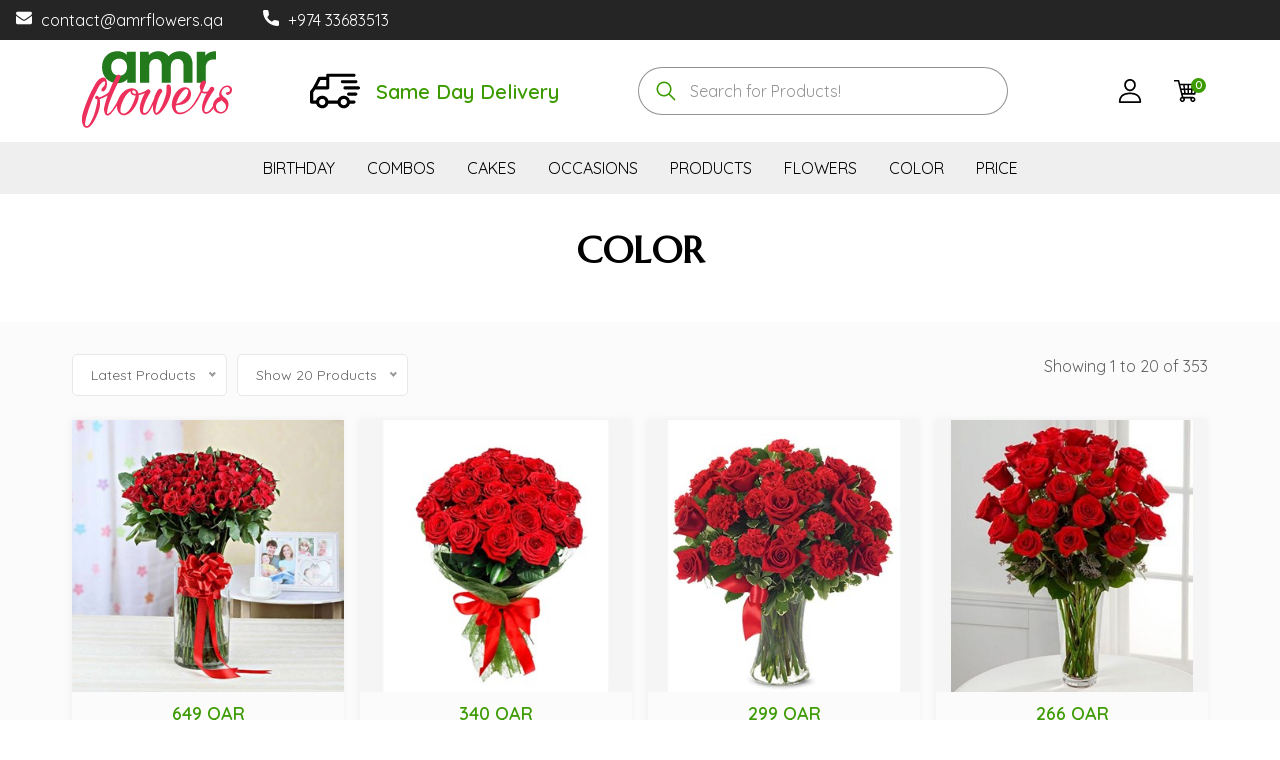

--- FILE ---
content_type: text/html; charset=utf-8
request_url: https://qatar.amrflowers.qa/category/color
body_size: 12963
content:


<!DOCTYPE html>
<html lang="en">
<head>
    

<meta charset="utf-8">
<meta name="viewport" content="width=device-width, initial-scale=1.0, maximum-scale=1.0, user-scalable=0" />
<link rel="apple-touch-icon" sizes="180x180" href="/apple-touch-icon.png">
<link rel="icon" type="image/png" sizes="32x32" href="/favicon-32x32.png">
<link rel="icon" type="image/png" sizes="16x16" href="/favicon-16x16.png">
<link rel="manifest" href="/site.webmanifest">
<title>Order/Buy Colored Flowers |Online Flower Delivery Doha Qatar</title>
<meta name="title" content="Order/Buy Colored Flowers |Online Flower Delivery Doha Qatar">
<meta name="keywords" content="online flower delivery, flower delivery, red flowers, yellow flowers, white flowers, purple flowers, pink flowers, mother day flowers, valentines day flowers, friendship day flowers, same day delivery qatar, flower delivery doha online, best flower shop in qatar, flower delivery in qatar,online flowers and cake delivery in qatar, Best online florist in Qatar, online flower delivery qatar, cheap flower delivery in qatar, online flower delivery doha qatar">
<meta name="description" content="Order Colored Flowers  from AMR flowers which is the Best Online Flower Delivery Doha Qatar, send flowers to your friends, family and express your love and care">
<meta name="google-site-verification" content="lA-ZXrw8hdAk0lMvAS-RxaNOZEQYMRaahNVpj5H8CKQ" />
<meta property="og:title" content="Order/Buy Colored Flowers |Online Flower Delivery Doha Qatar" />
<meta property="og:description" content="Order Colored Flowers  from AMR flowers which is the Best Online Flower Delivery Doha Qatar, send flowers to your friends, family and express your love and care" />
<meta property="og:url" content="https://qatar.amrflowers.qa/category/color" />
<meta property="og:image" content="/favicon-32x32.png" />
<meta property="og:type" content="website" />
<meta name="twitter:site" />
<meta name="twitter:creator" />
<meta name="robots" content="index, follow" />

    <link rel="preconnect" href="https://fonts.gstatic.com" crossorgin>
    <script src='/bundles/content/common-scripts?v=Cn44vTOHCLaUtmnYlahOX80_iNqXuV1ZqiPTRM1GEP01'></script>

        
    <link rel="preload" as="style" href="/Content/templates/public/vendor/arabian/styles.css" onload="this.rel='stylesheet'" />

    <link rel="preload" as="style" href="https://fonts.googleapis.com/css2?family=Quicksand:wght@400;600&display=swap" onload="this.rel='stylesheet'">
    <link rel="preload" as="style" href="https://fonts.googleapis.com/css2?family=Marcellus&display=swap" onload="this.rel='stylesheet'">
<link href='/bundles/content/other-florist-css?v=rk3bJoyf0AZ2WSv4nLYhcXlRstignkQogGhW5WfgIrc1' rel='stylesheet'>



    
    
</head>
<body>
    
    <div id="preloder">
        <div class="loader"></div>
    </div>
    
<svg aria-hidden="true" style="position: absolute; width: 0; height: 0; overflow: hidden;" version="1.1" xmlns="http://www.w3.org/2000/svg" xmlns:xlink="http://www.w3.org/1999/xlink">
    <defs>
        <symbol id="icon-delivery" viewBox="0 0 32 32">
            <path d="M7.832 19.025c2.224 0 4.034 1.809 4.034 4.034s-1.809 4.034-4.034 4.034c-2.225 0-4.034-1.809-4.034-4.034s1.809-4.034 4.034-4.034zM7.832 25.076c1.112 0 2.017-0.905 2.017-2.017s-0.905-2.017-2.017-2.017-2.017 0.905-2.017 2.017c0 1.112 0.905 2.017 2.017 2.017zM21.613 19.025c2.224 0 4.034 1.809 4.034 4.034s-1.809 4.034-4.034 4.034-4.034-1.809-4.034-4.034 1.809-4.034 4.034-4.034zM21.613 25.076c1.112 0 2.017-0.905 2.017-2.017s-0.905-2.017-2.017-2.017c-1.112 0-2.017 0.905-2.017 2.017s0.905 2.017 2.017 2.017zM5.116 7.48c0.17-0.332 0.509-0.555 0.901-0.555h5.311v2.017h-4.689l-2.746 5.461-1.802-0.906 3.025-6.017z"></path>
            <path d="M18.487 22.084h-7.63v2.017h7.63zM24.639 22.084h3.496c0.557 0 1.008 0.451 1.008 1.008s-0.451 1.008-1.008 1.008h-3.496c-0.557 0-1.008-0.451-1.008-1.008s0.451-1.008 1.008-1.008zM0.212 15.919l1.984-2.555c0.186-0.238 0.473-0.39 0.796-0.39 0 0 0 0 0.001 0h7.328v-7.059c0-0.557 0.451-1.008 1.008-1.008h16.807c0.557 0 1.008 0.451 1.008 1.008s-0.451 1.008-1.008 1.008h-15.798v7.059c0 0.557-0.451 1.008-1.008 1.008h-7.842l-1.469 1.892v5.201h2.79c0.557 0 1.008 0.451 1.008 1.008s-0.451 1.008-1.008 1.008h-3.798c-0.557 0-1.008-0.451-1.008-1.008v-6.555c0-0.224 0.075-0.442 0.212-0.619zM24.706 16.975h4.639c0.557 0 1.008 0.451 1.008 1.008s-0.451 1.008-1.008 1.008h-4.639c-0.557 0-1.008-0.451-1.008-1.008s0.451-1.008 1.008-1.008zM22.387 13.008h8.605c0.557 0 1.008 0.451 1.008 1.008s-0.451 1.008-1.008 1.008h-8.605c-0.557 0-1.008-0.451-1.008-1.008s0.451-1.008 1.008-1.008z"></path>
            <path d="M20.739 9.042h8.605c0.557 0 1.008 0.451 1.008 1.008s-0.451 1.008-1.008 1.008h-8.605c-0.557 0-1.008-0.451-1.008-1.008s0.451-1.008 1.008-1.008z"></path>
        </symbol>
        <symbol id="icon-cancel" viewBox="0 0 32 32">
            <path d="M17.768 16l13.866-13.866c0.488-0.488 0.488-1.28 0-1.768s-1.28-0.488-1.768 0l-13.866 13.866-13.866-13.866c-0.488-0.488-1.28-0.488-1.768 0s-0.488 1.28 0 1.768l13.866 13.866-13.866 13.866c-0.488 0.488-0.488 1.28 0 1.768 0.226 0.226 0.538 0.366 0.882 0.366 0.001 0 0.001 0 0.002 0v0c0 0 0.001 0 0.002 0 0.345 0 0.657-0.14 0.882-0.366l13.866-13.866 13.866 13.866c0.244 0.244 0.564 0.366 0.884 0.366s0.64-0.122 0.884-0.366c0.488-0.488 0.488-1.28 0-1.768l-13.866-13.866z"></path>
        </symbol>
        <symbol id="icon-cart" viewBox="0 0 32 32">
            <path d="M25.147 23.816h-12.707l-0.738-2.951h16.662l3.637-14.547h-23.935l-1.26-5.039h-6.805v2.087h5.175l5.138 20.552c-1.503 0.373-2.621 1.734-2.621 3.351 0 1.904 1.549 3.453 3.453 3.453s3.453-1.549 3.453-3.453c0-0.001 0-0.002 0-0.003 0-0.492-0.104-0.961-0.291-1.384l0.009 0.022h7.661c-0.178 0.401-0.282 0.87-0.282 1.362 0 0.001 0 0.002 0 0.003v0c0 1.904 1.549 3.453 3.453 3.453s3.453-1.549 3.453-3.453c0-1.904-1.549-3.453-3.453-3.453zM17.939 18.777h-2.317l-0.518-4.142h2.835v4.142zM25.744 8.405h3.582l-1.035 4.142h-3.064l0.518-4.142zM24.966 14.635h2.803l-1.035 4.142h-2.285l0.518-4.142zM20.027 8.405h3.614l-0.518 4.142h-3.096v-4.142zM20.027 14.635h2.835l-0.518 4.142h-2.317v-4.142zM17.939 8.405v4.142h-3.096l-0.518-4.142h3.614zM8.587 8.405h3.635l0.518 4.142h-3.117l-1.036-4.142zM10.144 14.635h2.856l0.518 4.142h-2.338l-1.036-4.142zM11.145 28.634c-0.753 0-1.365-0.612-1.365-1.365s0.612-1.365 1.365-1.365 1.365 0.612 1.365 1.365c0 0.753-0.612 1.365-1.365 1.365zM25.147 28.634c-0.753 0-1.365-0.612-1.365-1.365s0.612-1.365 1.365-1.365 1.365 0.612 1.365 1.365c0 0.753-0.612 1.365-1.365 1.365z"></path>
        </symbol>
        <symbol id="icon-hamburger" viewBox="0 0 41 32">
            <path d="M38.693 4.585h-36.401c-1.266 0-2.292-1.026-2.292-2.292s1.026-2.292 2.292-2.292v0h36.401c1.266 0 2.292 1.026 2.292 2.292s-1.026 2.292-2.292 2.292v0zM38.693 32h-36.401c-1.266 0-2.292-1.026-2.292-2.292s1.026-2.292 2.292-2.292v0h36.401c1.266 0 2.292 1.026 2.292 2.292s-1.026 2.292-2.292 2.292v0zM23.472 18.292h-21.18c-1.266 0-2.292-1.026-2.292-2.292s1.026-2.292 2.292-2.292v0h21.18c1.266 0 2.292 1.026 2.292 2.292s-1.026 2.292-2.292 2.292v0z"></path>
        </symbol>
        <symbol id="icon-loupe" viewBox="0 0 32 32">
            <path d="M31.609 29.724l-9.1-9.1c1.763-2.177 2.824-4.944 2.824-7.957 0-6.984-5.683-12.667-12.667-12.667s-12.666 5.683-12.666 12.666 5.683 12.667 12.667 12.667c3.013 0 5.78-1.061 7.957-2.824l9.1 9.1c0.26 0.26 0.601 0.391 0.943 0.391s0.683-0.131 0.943-0.391c0.521-0.521 0.521-1.364 0-1.885zM12.667 22.667c-5.515 0-10-4.485-10-10s4.485-10 10-10 10 4.485 10 10-4.485 10-10 10z"></path>
        </symbol>
        <symbol id="icon-user" viewBox="0 0 32 32">
            <path d="M16 18.024c-9.615 0-14.91 4.549-14.91 12.808 0 0.645 0.523 1.168 1.168 1.168h27.484c0.645 0 1.168-0.523 1.168-1.168 0-8.259-5.295-12.808-14.91-12.808zM3.468 29.664c0.459-6.175 4.67-9.304 12.532-9.304s12.072 3.129 12.532 9.304h-25.064zM16 0c-4.417 0-7.747 3.397-7.747 7.902 0 4.637 3.475 8.409 7.747 8.409s7.747-3.772 7.747-8.408c0-4.505-3.33-7.903-7.747-7.903zM16 13.976c-2.984 0-5.411-2.724-5.411-6.073 0-3.226 2.276-5.567 5.411-5.567 3.085 0 5.411 2.393 5.411 5.567 0 3.349-2.427 6.073-5.411 6.073z"></path>
        </symbol>
    </defs>
</svg>

<header class="header-section">
    <div class="header-top">
        <div class="container-fluid">
            <div class="ht-left">
                    <div class="mail-service d-none d-sm-block">
                        <i class="icon-envelope"></i>
                        <a class="color-white" href="mailto:contact@amrflowers.qa" target="_blank">
                            contact@amrflowers.qa
                        </a>
                    </div>
                                    <div class="phone-service">
                        <i class="icon-phone"></i>
                        <a class="color-white" href="tel:+974 33683513" target="_blank">
                            +974 33683513
                        </a>
                    </div>
            </div>
            
        </div>
    </div>
    <div class="main-header">
        <div class="container">
            <div class="d-flex middle-xs inner-header" style="justify-content:space-between;">
                <div class="hamburger navbar-toggler menu-wrapper mr-xs-4" onclick="toggleSidebar()">
                    <svg class="icon icon-hamburger pointerCursor"><use xlink:href="#icon-hamburger"></use></svg>
                </div>
                <div class="logo">
                    <a href="/">
                        <img alt="" class="img-fluid py-sm-0" onerror="this.onerror=null;this.src=&#39;/content/images/uploads/site/default-picture.png&#39;;" src="/content/images/uploads/site/logo.svg" style="" />
                    </a>
                </div>
                <div class="delivery-info">
                    <div><svg class="icon icon-delivery pointerCursor" style="width:50px; height:50px;"><use xlink:href="#icon-delivery"></use></svg></div>
                    <div class="ml-xs-4 color-primary" style="font-size:20px; font-weight:600;">Same Day Delivery</div> 
                </div>
                <div class="main-header_search">
                    <div class="advanced-search">
                        <div class="input-group">
                            <input id="autoComplete" type="text" autocomplete="off">
                            <div class="selection" style="opacity: 1;"></div>
                        </div>
                        <div role="button" class="cancel-btn d-flex middle-xs center-xs" onclick="toggleSearch()"><svg class="icon icon-cancel pointerCursor"><use xlink:href="#icon-cancel"></use></svg></div>
                    </div>
                </div>
                <div class="main-header_cart">
                    <ul class="nav-right d-inline-block">
                        <li class="loupe-icon" onclick="toggleSearch()">
                            <span class="pointerCursor">
                                <svg class="icon icon-loupe pointerCursor"><use xlink:href="#icon-loupe"></use></svg>
                            </span>
                        </li>
                            <li class="user-icon">
                                <a href="/login" title="Account">
                                    <span class="pointerCursor">
                                        <svg class="icon icon-user pointerCursor"><use xlink:href="#icon-user"></use></svg>
                                    </span>
                                </a>
                            </li>

                        <li class="cart-icon cartMenu">
                            <span class="pointerCursor" onclick="toggleSidebarCart()">
                                <svg class="icon icon-cart pointerCursor"><use xlink:href="#icon-cart"></use></svg>
                                <span class="countholder">0</span>
                            </span>
                            <div class="sidebar-cart">
                                <div class="cart-container">
                                    <div class="cart-items-modal"></div>
                                    <div class="cart-loader">
                                        <div class="spinner-border my-5 bloader" role="status">
                                        </div>
                                    </div>
                                    <div role="button" class="close-btn" onclick="toggleSidebarCart()"><svg class="icon icon-cancel pointerCursor"><use xlink:href="#icon-cancel"></use></svg></div>
                                </div>
                            </div>
                        </li>
                    </ul>
                </div>
            </div>
        </div>
    </div>
    <div class="nav-section">
            <nav>
<ul class="navbar-nav dark">
                <li class="menu-item has-sub-menu">
                    <a href="/category/birthday">  BIRTHDAY </a>
                    <ul class="submenu">
                                <li>
                                    <ul>
                                            <li class="submenu-item">
                                                <a href="/category/birthday-cakes">BIRTHDAY CAKES</a>
                                            </li>
                                            <li class="submenu-item">
                                                <a href="/category/birthday-flowers">BIRTHDAY FLOWERS</a>
                                            </li>
                                            <li class="submenu-item">
                                                <a href="/category/birthday-balloons">BIRTHDAY BALLOONS</a>
                                            </li>
                                            <li class="submenu-item">
                                                <a href="/category/birthday-chocolates">BIRTHDAY CHOCOLATES</a>
                                            </li>
                                    </ul>
                                </li>


                    </ul>
                </li>
                <li class="menu-item has-sub-menu">
                    <a href="/category/combos">  COMBOS </a>
                    <ul class="submenu">
                                <li>
                                    <ul>
                                            <li class="submenu-item">
                                                <a href="/category/birthday-combos">BIRTHDAY COMBOS</a>
                                            </li>
                                            <li class="submenu-item">
                                                <a href="/category/chocolates-teddy">CHOCOLATES &amp; TEDDY</a>
                                            </li>
                                            <li class="submenu-item">
                                                <a href="/category/cake-flowers">CAKE &amp; FLOWERS</a>
                                            </li>
                                            <li class="submenu-item">
                                                <a href="/category/chocolates-flowers">CHOCOLATES &amp; FLOWERS</a>
                                            </li>
                                            <li class="submenu-item">
                                                <a href="/category/flowers-teddy">FLOWERS &amp; TEDDY </a>
                                            </li>
                                    </ul>
                                </li>
                                <li>
                                    <ul>
                                            <li class="submenu-item">
                                                <a href="/category/fruits-flowers">FRUITS &amp; FLOWERS</a>
                                            </li>
                                    </ul>
                                </li>


                    </ul>
                </li>
                <li class="menu-item has-sub-menu">
                    <a href="/category/cakes">  CAKES </a>
                    <ul class="submenu">
                                <li>
                                    <ul>
                                            <li class="submenu-item">
                                                <a href="/category/cake-for-anniversary">CAKE FOR ANNIVERSARY</a>
                                            </li>
                                            <li class="submenu-item">
                                                <a href="/category/cake-for-wedding">CAKE FOR WEDDING</a>
                                            </li>
                                            <li class="submenu-item">
                                                <a href="/category/cake-for-mother-s-day">CAKE FOR MOTHER&#39;S DAY</a>
                                            </li>
                                    </ul>
                                </li>


                    </ul>
                </li>
                <li class="menu-item has-sub-menu">
                    <a href="/category/occasions">  OCCASIONS </a>
                    <ul class="submenu">
                                <li>
                                    <ul>
                                            <li class="submenu-item">
                                                <a href="/category/anniversary">ANNIVERSARY</a>
                                            </li>
                                            <li class="submenu-item">
                                                <a href="/category/get-well-soon">GET WELL SOON</a>
                                            </li>
                                            <li class="submenu-item">
                                                <a href="/category/love-romance">LOVE &amp; ROMANCE</a>
                                            </li>
                                            <li class="submenu-item">
                                                <a href="/category/congratulations">CONGRATULATIONS</a>
                                            </li>
                                            <li class="submenu-item">
                                                <a href="/category/new-baby">NEW BABY</a>
                                            </li>
                                    </ul>
                                </li>
                                <li>
                                    <ul>
                                            <li class="submenu-item">
                                                <a href="/category/corporate">CORPORATE</a>
                                            </li>
                                            <li class="submenu-item">
                                                <a href="/category/sympathy">SYMPATHY</a>
                                            </li>
                                            <li class="submenu-item">
                                                <a href="/category/new-year">NEW YEAR</a>
                                            </li>
                                            <li class="submenu-item">
                                                <a href="/category/national-day">NATIONAL DAY</a>
                                            </li>
                                            <li class="submenu-item">
                                                <a href="/category/bakrid">BAKRID</a>
                                            </li>
                                    </ul>
                                </li>
                                <li>
                                    <ul>
                                            <li class="submenu-item">
                                                <a href="/category/ramadan-kareem">RAMADAN KAREEM</a>
                                            </li>
                                            <li class="submenu-item">
                                                <a href="/category/valentines-day">VALENTINE’S DAY</a>
                                            </li>
                                            <li class="submenu-item">
                                                <a href="/category/mothers-day">MOTHER’S DAY </a>
                                            </li>
                                            <li class="submenu-item">
                                                <a href="/category/friendship-day">FRIENDSHIP DAY</a>
                                            </li>
                                    </ul>
                                </li>


                    </ul>
                </li>
                <li class="menu-item has-sub-menu">
                    <a href="/category/products">  PRODUCTS </a>
                    <ul class="submenu">
                                <li>
                                    <ul>
                                            <li class="submenu-item">
                                                <a href="/category/best-seller">BEST SELLER</a>
                                            </li>
                                            <li class="submenu-item">
                                                <a href="/category/hand-bouquets">HAND BOUQUETS</a>
                                            </li>
                                            <li class="submenu-item">
                                                <a href="/category/fruit-basket">FRUIT BASKET</a>
                                            </li>
                                            <li class="submenu-item">
                                                <a href="/category/teddy">TEDDY</a>
                                            </li>
                                            <li class="submenu-item">
                                                <a href="/category/balloons">BALLOONS</a>
                                            </li>
                                    </ul>
                                </li>
                                <li>
                                    <ul>
                                            <li class="submenu-item">
                                                <a href="/category/make-it-special">MAKE IT SPECIAL</a>
                                            </li>
                                            <li class="submenu-item">
                                                <a href="/category/plants">PLANTS</a>
                                            </li>
                                            <li class="submenu-item">
                                                <a href="/category/luxury-collections">LUXURY COLLECTIONS</a>
                                            </li>
                                    </ul>
                                </li>


                    </ul>
                </li>
                <li class="menu-item has-sub-menu">
                    <a href="/category/flowers">  FLOWERS </a>
                    <ul class="submenu">
                                <li>
                                    <ul>
                                            <li class="submenu-item">
                                                <a href="/category/roses">ROSES</a>
                                            </li>
                                            <li class="submenu-item">
                                                <a href="/category/tulips">TULIPS</a>
                                            </li>
                                            <li class="submenu-item">
                                                <a href="/category/lilies">LILIES</a>
                                            </li>
                                            <li class="submenu-item">
                                                <a href="/category/carnations">CARNATIONS</a>
                                            </li>
                                            <li class="submenu-item">
                                                <a href="/category/orchids">ORCHIDS</a>
                                            </li>
                                    </ul>
                                </li>


                    </ul>
                </li>
                <li class="menu-item has-sub-menu">
                    <a href="/category/color">  COLOR </a>
                    <ul class="submenu">
                                <li>
                                    <ul>
                                            <li class="submenu-item">
                                                <a href="/category/red-flowers">RED FLOWERS</a>
                                            </li>
                                            <li class="submenu-item">
                                                <a href="/category/yellow-flowers">YELLOW FLOWERS</a>
                                            </li>
                                            <li class="submenu-item">
                                                <a href="/category/purple-flowers">PURPLE FLOWERS</a>
                                            </li>
                                            <li class="submenu-item">
                                                <a href="/category/orange-flowers">ORANGE FLOWERS</a>
                                            </li>
                                            <li class="submenu-item">
                                                <a href="/category/white-flowers">WHITE FLOWERS</a>
                                            </li>
                                    </ul>
                                </li>
                                <li>
                                    <ul>
                                            <li class="submenu-item">
                                                <a href="/category/pink-flowers">PINK FLOWERS</a>
                                            </li>
                                            <li class="submenu-item">
                                                <a href="/category/mixed-flowers">MIXED FLOWERS</a>
                                            </li>
                                    </ul>
                                </li>


                    </ul>
                </li>
                <li class="menu-item has-sub-menu">
                    <a href="/category/price">  PRICE </a>
                    <ul class="submenu">
                                <li>
                                    <ul>
                                            <li class="submenu-item">
                                                <a href="/category/below-250">BELOW 250</a>
                                            </li>
                                            <li class="submenu-item">
                                                <a href="/category/250-300">250 - 300</a>
                                            </li>
                                            <li class="submenu-item">
                                                <a href="/category/300-450">300 - 450</a>
                                            </li>
                                            <li class="submenu-item">
                                                <a href="/category/above-450">ABOVE 450</a>
                                            </li>
                                    </ul>
                                </li>


                    </ul>
                </li>
</ul>
            </nav>
    </div>

</header>


    



<input id="searchURL" type="hidden" value="/category/color" />



    <div class="py-xs-8 container text-center">
        <h1 class="text-center h2 font-secondary">COLOR</h1>
        <p></p>
    </div>

<section class="product-shop">
    
    
    
<div class="py-xs-8 product-list-container">
        <div class="container pb-xs-6">
    <div class="product-show-option">
        <div class="row">
            <div class="col-xs-12 col-lg-8 col-md-8">
                <div class="select-option">
                    <div class="select-1">
                        <select class="sorting" id="sortBy">
                            <option value="latest" selected>Latest Products</option>
                            <option value="price" >Price - Low to High</option>
                            <option value="price-high" >Price - High to Low</option>
                        </select>
                    </div>
                    <div class="select-2">
                        <select class="p-show" id="recordSize">
                                <option value="6" >
                                    Show 6 Products
                                </option>
                                <option value="8" >
                                    Show 8 Products
                                </option>
                                <option value="10" >
                                    Show 10 Products
                                </option>
                                <option value="12" >
                                    Show 12 Products
                                </option>
                                <option value="16" >
                                    Show 16 Products
                                </option>
                                <option value="20" selected>
                                    Show 20 Products
                                </option>
                                <option value="24" >
                                    Show 24 Products
                                </option>
                                <option value="30" >
                                    Show 30 Products
                                </option>
                                <option value="50" >
                                    Show 50 Products
                                </option>
                        </select>
                    </div>
                </div>
            </div>
            <div class="col-xs-12 col-lg-4 col-md-4 count-label">
                <p>
                    Showing 1 to 20 of 353                  
                </p>
            </div>
        </div>
        <input type="hidden" name="sortBy" disabled=disabled />
        <input type="hidden" name="recordSize" value="20"  />
    </div>
    <script>
        $("#sortBy").change(function () {
            var val = $(this).val();

            if (val) {
                $("[name=sortBy]").val(val);
                $("[name=sortBy]").removeAttr("disabled");
            }
            else {
                $("[name=sortBy]").val("");
                $("[name=sortBy]").attr("disabled", "disabled");
            }

            Search();
        });

        $("#recordSize").change(function () {
            var val = $(this).val();

            if (val) {
                $("[name=recordSize]").val(val);
                $("[name=recordSize]").removeAttr("disabled");
            }
            else {
                $("[name=recordSize]").val("");
                $("[name=recordSize]").attr("disabled", "disabled");
            }

            Search();
        });
    </script>

        </div>
        <div class="product-list">
            <div class="container search-container">
                <div class="row">
                        <div class="col-xs-6 col-lg-3 col-sm-6 px-xs-0 px-sm-2 mb-xs-0 mb-sm-8">
                            <div class="product-item h-100 mb-0">
                                <div class="pi-pic" data-href="/product/ruby-red">
                                    
                                    <img alt="Ruby Red " class="lazyload m-auto" data-src="/content/images/uploads/679475b1-135d-4adb-a290-3b81fe0f3a05.jpg?width=345&amp;height=345&amp;bgcolor=F5F5F5" loading="lazy" onerror="this.onerror=null;this.src=&#39;/content/images/uploads/site/default-picture.png&#39;;" src="/content/images/site/loading.gif" style="width:100%; object-fit:cover;" />

                                    <ul class="itemCartHolder">
                                        <li class="w-icon active"><a href="/product/ruby-red" title="View"><i class="icon-eye"></i></a></li>
                                        <li class="w-icon active"><a title="Add to cart" data-id="161" data-price="649.00" class="pointerCursor btnAddToCart"><i class="icon-shopping"></i></a></li>
                                    </ul>
                                </div>
                                <div class="pi-text px-xs-4">
                                    <div class="product-price ltr-dir">
                                        649 QAR
                                    </div>
                                    <div>
                                        <a href="/product/ruby-red">
                                            Ruby Red 
                                        </a>
                                    </div>
                                </div>
                            </div>
                        </div>
                        <div class="col-xs-6 col-lg-3 col-sm-6 px-xs-0 px-sm-2 mb-xs-0 mb-sm-8">
                            <div class="product-item h-100 mb-0">
                                <div class="pi-pic" data-href="/product/magnificent-bouquet">
                                    
                                    <img alt="Magnificent Bouquet" class="lazyload m-auto" data-src="/content/images/uploads/ede6e6a0-3b04-4400-9869-5fca16dcda61.jpg?width=345&amp;height=345&amp;bgcolor=F5F5F5" loading="lazy" onerror="this.onerror=null;this.src=&#39;/content/images/uploads/site/default-picture.png&#39;;" src="/content/images/site/loading.gif" style="width:100%; object-fit:cover;" />

                                    <ul class="itemCartHolder">
                                        <li class="w-icon active"><a href="/product/magnificent-bouquet" title="View"><i class="icon-eye"></i></a></li>
                                        <li class="w-icon active"><a title="Add to cart" data-id="589" data-price="340.00" class="pointerCursor btnAddToCart"><i class="icon-shopping"></i></a></li>
                                    </ul>
                                </div>
                                <div class="pi-text px-xs-4">
                                    <div class="product-price ltr-dir">
                                        340 QAR
                                    </div>
                                    <div>
                                        <a href="/product/magnificent-bouquet">
                                            Magnificent Bouquet
                                        </a>
                                    </div>
                                </div>
                            </div>
                        </div>
                        <div class="col-xs-6 col-lg-3 col-sm-6 px-xs-0 px-sm-2 mb-xs-0 mb-sm-8">
                            <div class="product-item h-100 mb-0">
                                <div class="pi-pic" data-href="/product/admirer">
                                    
                                    <img alt="Admirer" class="lazyload m-auto" data-src="/content/images/uploads/0c00d3c2-91eb-432b-a316-2280abb94fec.jpg?width=345&amp;height=345&amp;bgcolor=F5F5F5" loading="lazy" onerror="this.onerror=null;this.src=&#39;/content/images/uploads/site/default-picture.png&#39;;" src="/content/images/site/loading.gif" style="width:100%; object-fit:cover;" />

                                    <ul class="itemCartHolder">
                                        <li class="w-icon active"><a href="/product/admirer" title="View"><i class="icon-eye"></i></a></li>
                                        <li class="w-icon active"><a title="Add to cart" data-id="183" data-price="299.00" class="pointerCursor btnAddToCart"><i class="icon-shopping"></i></a></li>
                                    </ul>
                                </div>
                                <div class="pi-text px-xs-4">
                                    <div class="product-price ltr-dir">
                                        299 QAR
                                    </div>
                                    <div>
                                        <a href="/product/admirer">
                                            Admirer
                                        </a>
                                    </div>
                                </div>
                            </div>
                        </div>
                        <div class="col-xs-6 col-lg-3 col-sm-6 px-xs-0 px-sm-2 mb-xs-0 mb-sm-8">
                            <div class="product-item h-100 mb-0">
                                <div class="pi-pic" data-href="/product/18-kisses">
                                    
                                    <img alt="18 Kisses" class="lazyload m-auto" data-src="/content/images/uploads/530f82ba-cf57-4915-af28-99452e5a9166.jpg?width=345&amp;height=345&amp;bgcolor=F5F5F5" loading="lazy" onerror="this.onerror=null;this.src=&#39;/content/images/uploads/site/default-picture.png&#39;;" src="/content/images/site/loading.gif" style="width:100%; object-fit:cover;" />

                                    <ul class="itemCartHolder">
                                        <li class="w-icon active"><a href="/product/18-kisses" title="View"><i class="icon-eye"></i></a></li>
                                        <li class="w-icon active"><a title="Add to cart" data-id="61" data-price="266.00" class="pointerCursor btnAddToCart"><i class="icon-shopping"></i></a></li>
                                    </ul>
                                </div>
                                <div class="pi-text px-xs-4">
                                    <div class="product-price ltr-dir">
                                        266 QAR
                                    </div>
                                    <div>
                                        <a href="/product/18-kisses">
                                            18 Kisses
                                        </a>
                                    </div>
                                </div>
                            </div>
                        </div>
                        <div class="col-xs-6 col-lg-3 col-sm-6 px-xs-0 px-sm-2 mb-xs-0 mb-sm-8">
                            <div class="product-item h-100 mb-0">
                                <div class="pi-pic" data-href="/product/dozen-red-roses">
                                    
                                    <img alt="Dozen Red Roses" class="lazyload m-auto" data-src="/content/images/uploads/6386c0ba-bb41-451a-b380-724278ca5d32.jpg?width=345&amp;height=345&amp;bgcolor=F5F5F5" loading="lazy" onerror="this.onerror=null;this.src=&#39;/content/images/uploads/site/default-picture.png&#39;;" src="/content/images/site/loading.gif" style="width:100%; object-fit:cover;" />

                                    <ul class="itemCartHolder">
                                        <li class="w-icon active"><a href="/product/dozen-red-roses" title="View"><i class="icon-eye"></i></a></li>
                                        <li class="w-icon active"><a title="Add to cart" data-id="67" data-price="225.00" class="pointerCursor btnAddToCart"><i class="icon-shopping"></i></a></li>
                                    </ul>
                                </div>
                                <div class="pi-text px-xs-4">
                                    <div class="product-price ltr-dir">
                                        225 QAR
                                    </div>
                                    <div>
                                        <a href="/product/dozen-red-roses">
                                            Dozen Red Roses
                                        </a>
                                    </div>
                                </div>
                            </div>
                        </div>
                        <div class="col-xs-6 col-lg-3 col-sm-6 px-xs-0 px-sm-2 mb-xs-0 mb-sm-8">
                            <div class="product-item h-100 mb-0">
                                <div class="pi-pic" data-href="/product/24-kisses">
                                    
                                    <img alt="24 Kisses" class="lazyload m-auto" data-src="/content/images/uploads/deebe07a-0942-4b66-ae99-5b224b00fdb4.jpg?width=345&amp;height=345&amp;bgcolor=F5F5F5" loading="lazy" onerror="this.onerror=null;this.src=&#39;/content/images/uploads/site/default-picture.png&#39;;" src="/content/images/site/loading.gif" style="width:100%; object-fit:cover;" />

                                    <ul class="itemCartHolder">
                                        <li class="w-icon active"><a href="/product/24-kisses" title="View"><i class="icon-eye"></i></a></li>
                                        <li class="w-icon active"><a title="Add to cart" data-id="60" data-price="338.00" class="pointerCursor btnAddToCart"><i class="icon-shopping"></i></a></li>
                                    </ul>
                                </div>
                                <div class="pi-text px-xs-4">
                                    <div class="product-price ltr-dir">
                                        338 QAR
                                    </div>
                                    <div>
                                        <a href="/product/24-kisses">
                                            24 Kisses
                                        </a>
                                    </div>
                                </div>
                            </div>
                        </div>
                        <div class="col-xs-6 col-lg-3 col-sm-6 px-xs-0 px-sm-2 mb-xs-0 mb-sm-8">
                            <div class="product-item h-100 mb-0">
                                <div class="pi-pic" data-href="/product/romantic-roses">
                                    
                                    <img alt="Romantic Roses" class="lazyload m-auto" data-src="/content/images/uploads/30821bae-602b-452c-9457-369971c4c4c7.jpg?width=345&amp;height=345&amp;bgcolor=F5F5F5" loading="lazy" onerror="this.onerror=null;this.src=&#39;/content/images/uploads/site/default-picture.png&#39;;" src="/content/images/site/loading.gif" style="width:100%; object-fit:cover;" />

                                    <ul class="itemCartHolder">
                                        <li class="w-icon active"><a href="/product/romantic-roses" title="View"><i class="icon-eye"></i></a></li>
                                        <li class="w-icon active"><a title="Add to cart" data-id="9" data-price="199.00" class="pointerCursor btnAddToCart"><i class="icon-shopping"></i></a></li>
                                    </ul>
                                </div>
                                <div class="pi-text px-xs-4">
                                    <div class="product-price ltr-dir">
                                        199 QAR
                                    </div>
                                    <div>
                                        <a href="/product/romantic-roses">
                                            Romantic Roses
                                        </a>
                                    </div>
                                </div>
                            </div>
                        </div>
                        <div class="col-xs-6 col-lg-3 col-sm-6 px-xs-0 px-sm-2 mb-xs-0 mb-sm-8">
                            <div class="product-item h-100 mb-0">
                                <div class="pi-pic" data-href="/product/my-perfect-love">
                                    
                                    <img alt="My Perfect Love" class="lazyload m-auto" data-src="/content/images/uploads/c16d41eb-4d49-4a0f-8ae9-619c18ff7e42.jpg?width=345&amp;height=345&amp;bgcolor=F5F5F5" loading="lazy" onerror="this.onerror=null;this.src=&#39;/content/images/uploads/site/default-picture.png&#39;;" src="/content/images/site/loading.gif" style="width:100%; object-fit:cover;" />

                                    <ul class="itemCartHolder">
                                        <li class="w-icon active"><a href="/product/my-perfect-love" title="View"><i class="icon-eye"></i></a></li>
                                        <li class="w-icon active"><a title="Add to cart" data-id="83" data-price="580.00" class="pointerCursor btnAddToCart"><i class="icon-shopping"></i></a></li>
                                    </ul>
                                </div>
                                <div class="pi-text px-xs-4">
                                    <div class="product-price ltr-dir">
                                        580 QAR
                                    </div>
                                    <div>
                                        <a href="/product/my-perfect-love">
                                            My Perfect Love
                                        </a>
                                    </div>
                                </div>
                            </div>
                        </div>
                        <div class="col-xs-6 col-lg-3 col-sm-6 px-xs-0 px-sm-2 mb-xs-0 mb-sm-8">
                            <div class="product-item h-100 mb-0">
                                <div class="pi-pic" data-href="/product/red-roses-bouquet">
                                    
                                    <img alt="Red Roses Bouquet" class="lazyload m-auto" data-src="/content/images/uploads/c6292bcc-d59b-48ec-81e7-d53be7acb8ce.jpg?width=345&amp;height=345&amp;bgcolor=F5F5F5" loading="lazy" onerror="this.onerror=null;this.src=&#39;/content/images/uploads/site/default-picture.png&#39;;" src="/content/images/site/loading.gif" style="width:100%; object-fit:cover;" />

                                    <ul class="itemCartHolder">
                                        <li class="w-icon active"><a href="/product/red-roses-bouquet" title="View"><i class="icon-eye"></i></a></li>
                                        <li class="w-icon active"><a title="Add to cart" data-id="53" data-price="222.00" class="pointerCursor btnAddToCart"><i class="icon-shopping"></i></a></li>
                                    </ul>
                                </div>
                                <div class="pi-text px-xs-4">
                                    <div class="product-price ltr-dir">
                                        222 QAR
                                    </div>
                                    <div>
                                        <a href="/product/red-roses-bouquet">
                                            Red Roses Bouquet
                                        </a>
                                    </div>
                                </div>
                            </div>
                        </div>
                        <div class="col-xs-6 col-lg-3 col-sm-6 px-xs-0 px-sm-2 mb-xs-0 mb-sm-8">
                            <div class="product-item h-100 mb-0">
                                <div class="pi-pic" data-href="/product/rose-calssique">
                                    
                                    <img alt="Rose Calssique" class="lazyload m-auto" data-src="/content/images/uploads/c29adc91-4d0c-4915-a4c7-07f9d4f3e19c.jpg?width=345&amp;height=345&amp;bgcolor=F5F5F5" loading="lazy" onerror="this.onerror=null;this.src=&#39;/content/images/uploads/site/default-picture.png&#39;;" src="/content/images/site/loading.gif" style="width:100%; object-fit:cover;" />

                                    <ul class="itemCartHolder">
                                        <li class="w-icon active"><a href="/product/rose-calssique" title="View"><i class="icon-eye"></i></a></li>
                                        <li class="w-icon active"><a title="Add to cart" data-id="212" data-price="194.00" class="pointerCursor btnAddToCart"><i class="icon-shopping"></i></a></li>
                                    </ul>
                                </div>
                                <div class="pi-text px-xs-4">
                                    <div class="product-price ltr-dir">
                                        194 QAR
                                    </div>
                                    <div>
                                        <a href="/product/rose-calssique">
                                            Rose Calssique
                                        </a>
                                    </div>
                                </div>
                            </div>
                        </div>
                        <div class="col-xs-6 col-lg-3 col-sm-6 px-xs-0 px-sm-2 mb-xs-0 mb-sm-8">
                            <div class="product-item h-100 mb-0">
                                <div class="pi-pic" data-href="/product/vase-with-15-stems-of-red-roses-">
                                    
                                    <img alt="Vase with 15 Stems of Red Roses." class="lazyload m-auto" data-src="/content/images/uploads/8c771ae5-12e8-4610-9547-050afaa0ddf5.jpg?width=345&amp;height=345&amp;bgcolor=F5F5F5" loading="lazy" onerror="this.onerror=null;this.src=&#39;/content/images/uploads/site/default-picture.png&#39;;" src="/content/images/site/loading.gif" style="width:100%; object-fit:cover;" />

                                    <ul class="itemCartHolder">
                                        <li class="w-icon active"><a href="/product/vase-with-15-stems-of-red-roses-" title="View"><i class="icon-eye"></i></a></li>
                                        <li class="w-icon active"><a title="Add to cart" data-id="110" data-price="230.00" class="pointerCursor btnAddToCart"><i class="icon-shopping"></i></a></li>
                                    </ul>
                                </div>
                                <div class="pi-text px-xs-4">
                                    <div class="product-price ltr-dir">
                                        230 QAR
                                    </div>
                                    <div>
                                        <a href="/product/vase-with-15-stems-of-red-roses-">
                                            Vase with 15 Stems of Red Roses.
                                        </a>
                                    </div>
                                </div>
                            </div>
                        </div>
                        <div class="col-xs-6 col-lg-3 col-sm-6 px-xs-0 px-sm-2 mb-xs-0 mb-sm-8">
                            <div class="product-item h-100 mb-0">
                                <div class="pi-pic" data-href="/product/shining-red">
                                    
                                    <img alt="Shining Red" class="lazyload m-auto" data-src="/content/images/uploads/f6f40f3d-3c5a-4751-a769-bd98c78985b6.jpg?width=345&amp;height=345&amp;bgcolor=F5F5F5" loading="lazy" onerror="this.onerror=null;this.src=&#39;/content/images/uploads/site/default-picture.png&#39;;" src="/content/images/site/loading.gif" style="width:100%; object-fit:cover;" />

                                    <ul class="itemCartHolder">
                                        <li class="w-icon active"><a href="/product/shining-red" title="View"><i class="icon-eye"></i></a></li>
                                        <li class="w-icon active"><a title="Add to cart" data-id="73" data-price="299.00" class="pointerCursor btnAddToCart"><i class="icon-shopping"></i></a></li>
                                    </ul>
                                </div>
                                <div class="pi-text px-xs-4">
                                    <div class="product-price ltr-dir">
                                        299 QAR
                                    </div>
                                    <div>
                                        <a href="/product/shining-red">
                                            Shining Red
                                        </a>
                                    </div>
                                </div>
                            </div>
                        </div>
                        <div class="col-xs-6 col-lg-3 col-sm-6 px-xs-0 px-sm-2 mb-xs-0 mb-sm-8">
                            <div class="product-item h-100 mb-0">
                                <div class="pi-pic" data-href="/product/timeless-roses">
                                    
                                    <img alt="Timeless Roses" class="lazyload m-auto" data-src="/content/images/uploads/ef6fb6b4-440e-45f0-9794-14ec41908057.jpg?width=345&amp;height=345&amp;bgcolor=F5F5F5" loading="lazy" onerror="this.onerror=null;this.src=&#39;/content/images/uploads/site/default-picture.png&#39;;" src="/content/images/site/loading.gif" style="width:100%; object-fit:cover;" />

                                    <ul class="itemCartHolder">
                                        <li class="w-icon active"><a href="/product/timeless-roses" title="View"><i class="icon-eye"></i></a></li>
                                        <li class="w-icon active"><a title="Add to cart" data-id="42" data-price="610.00" class="pointerCursor btnAddToCart"><i class="icon-shopping"></i></a></li>
                                    </ul>
                                </div>
                                <div class="pi-text px-xs-4">
                                    <div class="product-price ltr-dir">
                                        610 QAR
                                    </div>
                                    <div>
                                        <a href="/product/timeless-roses">
                                            Timeless Roses
                                        </a>
                                    </div>
                                </div>
                            </div>
                        </div>
                        <div class="col-xs-6 col-lg-3 col-sm-6 px-xs-0 px-sm-2 mb-xs-0 mb-sm-8">
                            <div class="product-item h-100 mb-0">
                                <div class="pi-pic" data-href="/product/roses-n-rapture">
                                    
                                    <img alt="Roses N Rapture" class="lazyload m-auto" data-src="/content/images/uploads/004101da-e573-495e-ab5f-516ebbc28b7b.jpg?width=345&amp;height=345&amp;bgcolor=F5F5F5" loading="lazy" onerror="this.onerror=null;this.src=&#39;/content/images/uploads/site/default-picture.png&#39;;" src="/content/images/site/loading.gif" style="width:100%; object-fit:cover;" />

                                    <ul class="itemCartHolder">
                                        <li class="w-icon active"><a href="/product/roses-n-rapture" title="View"><i class="icon-eye"></i></a></li>
                                        <li class="w-icon active"><a title="Add to cart" data-id="17" data-price="1300.00" class="pointerCursor btnAddToCart"><i class="icon-shopping"></i></a></li>
                                    </ul>
                                </div>
                                <div class="pi-text px-xs-4">
                                    <div class="product-price ltr-dir">
                                        1300 QAR
                                    </div>
                                    <div>
                                        <a href="/product/roses-n-rapture">
                                            Roses N Rapture
                                        </a>
                                    </div>
                                </div>
                            </div>
                        </div>
                        <div class="col-xs-6 col-lg-3 col-sm-6 px-xs-0 px-sm-2 mb-xs-0 mb-sm-8">
                            <div class="product-item h-100 mb-0">
                                <div class="pi-pic" data-href="/product/fresh-love">
                                    
                                    <img alt="Fresh Love" class="lazyload m-auto" data-src="/content/images/uploads/ccf4afef-5a5d-47ae-8cb5-60f069363f8f.jpg?width=345&amp;height=345&amp;bgcolor=F5F5F5" loading="lazy" onerror="this.onerror=null;this.src=&#39;/content/images/uploads/site/default-picture.png&#39;;" src="/content/images/site/loading.gif" style="width:100%; object-fit:cover;" />

                                    <ul class="itemCartHolder">
                                        <li class="w-icon active"><a href="/product/fresh-love" title="View"><i class="icon-eye"></i></a></li>
                                        <li class="w-icon active"><a title="Add to cart" data-id="554" data-price="189.00" class="pointerCursor btnAddToCart"><i class="icon-shopping"></i></a></li>
                                    </ul>
                                </div>
                                <div class="pi-text px-xs-4">
                                    <div class="product-price ltr-dir">
                                        189 QAR
                                    </div>
                                    <div>
                                        <a href="/product/fresh-love">
                                            Fresh Love
                                        </a>
                                    </div>
                                </div>
                            </div>
                        </div>
                        <div class="col-xs-6 col-lg-3 col-sm-6 px-xs-0 px-sm-2 mb-xs-0 mb-sm-8">
                            <div class="product-item h-100 mb-0">
                                <div class="pi-pic" data-href="/product/i-love-you">
                                    
                                    <img alt="I Love You" class="lazyload m-auto" data-src="/content/images/uploads/ac0f5093-5dc1-4b2b-80fa-47940759db5c.jpg?width=345&amp;height=345&amp;bgcolor=F5F5F5" loading="lazy" onerror="this.onerror=null;this.src=&#39;/content/images/uploads/site/default-picture.png&#39;;" src="/content/images/site/loading.gif" style="width:100%; object-fit:cover;" />

                                    <ul class="itemCartHolder">
                                        <li class="w-icon active"><a href="/product/i-love-you" title="View"><i class="icon-eye"></i></a></li>
                                        <li class="w-icon active"><a title="Add to cart" data-id="413" data-price="199.00" class="pointerCursor btnAddToCart"><i class="icon-shopping"></i></a></li>
                                    </ul>
                                </div>
                                <div class="pi-text px-xs-4">
                                    <div class="product-price ltr-dir">
                                        199 QAR
                                    </div>
                                    <div>
                                        <a href="/product/i-love-you">
                                            I Love You
                                        </a>
                                    </div>
                                </div>
                            </div>
                        </div>
                        <div class="col-xs-6 col-lg-3 col-sm-6 px-xs-0 px-sm-2 mb-xs-0 mb-sm-8">
                            <div class="product-item h-100 mb-0">
                                <div class="pi-pic" data-href="/product/redroses-glassvase">
                                    
                                    <img alt="RedRoses&amp;GlassVase" class="lazyload m-auto" data-src="/content/images/uploads/8b626167-80b8-4468-9096-6ae70fe086f0.jpg?width=345&amp;height=345&amp;bgcolor=F5F5F5" loading="lazy" onerror="this.onerror=null;this.src=&#39;/content/images/uploads/site/default-picture.png&#39;;" src="/content/images/site/loading.gif" style="width:100%; object-fit:cover;" />

                                    <ul class="itemCartHolder">
                                        <li class="w-icon active"><a href="/product/redroses-glassvase" title="View"><i class="icon-eye"></i></a></li>
                                        <li class="w-icon active"><a title="Add to cart" data-id="404" data-price="239.00" class="pointerCursor btnAddToCart"><i class="icon-shopping"></i></a></li>
                                    </ul>
                                </div>
                                <div class="pi-text px-xs-4">
                                    <div class="product-price ltr-dir">
                                        239 QAR
                                    </div>
                                    <div>
                                        <a href="/product/redroses-glassvase">
                                            RedRoses&amp;GlassVase
                                        </a>
                                    </div>
                                </div>
                            </div>
                        </div>
                        <div class="col-xs-6 col-lg-3 col-sm-6 px-xs-0 px-sm-2 mb-xs-0 mb-sm-8">
                            <div class="product-item h-100 mb-0">
                                <div class="pi-pic" data-href="/product/romantic-inspirations">
                                    
                                    <img alt="Romantic Inspirations" class="lazyload m-auto" data-src="/content/images/uploads/f42b3a41-38e9-4720-8834-7e91815aea47.jpg?width=345&amp;height=345&amp;bgcolor=F5F5F5" loading="lazy" onerror="this.onerror=null;this.src=&#39;/content/images/uploads/site/default-picture.png&#39;;" src="/content/images/site/loading.gif" style="width:100%; object-fit:cover;" />

                                    <ul class="itemCartHolder">
                                        <li class="w-icon active"><a href="/product/romantic-inspirations" title="View"><i class="icon-eye"></i></a></li>
                                        <li class="w-icon active"><a title="Add to cart" data-id="402" data-price="349.00" class="pointerCursor btnAddToCart"><i class="icon-shopping"></i></a></li>
                                    </ul>
                                </div>
                                <div class="pi-text px-xs-4">
                                    <div class="product-price ltr-dir">
                                        349 QAR
                                    </div>
                                    <div>
                                        <a href="/product/romantic-inspirations">
                                            Romantic Inspirations
                                        </a>
                                    </div>
                                </div>
                            </div>
                        </div>
                        <div class="col-xs-6 col-lg-3 col-sm-6 px-xs-0 px-sm-2 mb-xs-0 mb-sm-8">
                            <div class="product-item h-100 mb-0">
                                <div class="pi-pic" data-href="/product/unforgettable-50-rose">
                                    
                                    <img alt="Unforgettable 50 Rose" class="lazyload m-auto" data-src="/content/images/uploads/40e8ead6-7802-49ee-a6fb-a9b5bbbd4c87.jpg?width=345&amp;height=345&amp;bgcolor=F5F5F5" loading="lazy" onerror="this.onerror=null;this.src=&#39;/content/images/uploads/site/default-picture.png&#39;;" src="/content/images/site/loading.gif" style="width:100%; object-fit:cover;" />

                                    <ul class="itemCartHolder">
                                        <li class="w-icon active"><a href="/product/unforgettable-50-rose" title="View"><i class="icon-eye"></i></a></li>
                                        <li class="w-icon active"><a title="Add to cart" data-id="359" data-price="699.00" class="pointerCursor btnAddToCart"><i class="icon-shopping"></i></a></li>
                                    </ul>
                                </div>
                                <div class="pi-text px-xs-4">
                                    <div class="product-price ltr-dir">
                                        699 QAR
                                    </div>
                                    <div>
                                        <a href="/product/unforgettable-50-rose">
                                            Unforgettable 50 Rose
                                        </a>
                                    </div>
                                </div>
                            </div>
                        </div>
                        <div class="col-xs-6 col-lg-3 col-sm-6 px-xs-0 px-sm-2 mb-xs-0 mb-sm-8">
                            <div class="product-item h-100 mb-0">
                                <div class="pi-pic" data-href="/product/red-beauty">
                                    
                                    <img alt="Red Beauty" class="lazyload m-auto" data-src="/content/images/uploads/3c4c0339-6019-423f-a3ce-bed20f61be93.jpg?width=345&amp;height=345&amp;bgcolor=F5F5F5" loading="lazy" onerror="this.onerror=null;this.src=&#39;/content/images/uploads/site/default-picture.png&#39;;" src="/content/images/site/loading.gif" style="width:100%; object-fit:cover;" />

                                    <ul class="itemCartHolder">
                                        <li class="w-icon active"><a href="/product/red-beauty" title="View"><i class="icon-eye"></i></a></li>
                                        <li class="w-icon active"><a title="Add to cart" data-id="365" data-price="650.00" class="pointerCursor btnAddToCart"><i class="icon-shopping"></i></a></li>
                                    </ul>
                                </div>
                                <div class="pi-text px-xs-4">
                                    <div class="product-price ltr-dir">
                                        650 QAR
                                    </div>
                                    <div>
                                        <a href="/product/red-beauty">
                                            Red Beauty
                                        </a>
                                    </div>
                                </div>
                            </div>
                        </div>
                </div>
            </div>
        </div>
            <div class="product-list-pagination">
                <div class="container">
                    <div class="row">
                        <div class="col-xs-12 col-lg-12">
                            <div class="pageination">
                                <nav>
                                    <ul class="pagination justify-content-center">
                                            <li class="page-item disabled">
                                                <a class="page-link disabled" href="#">
                                                    <i class="icon-rewind"></i>
                                                </a>
                                            </li>

                                            <li class="page-item active">
                                                <a class="page-link" href="/category/color?recordsize=20">
                                                    1
                                                </a>
                                            </li>
                                            <li class="page-item ">
                                                <a class="page-link" href="/category/color?recordsize=20&amp;pageno=2">
                                                    2
                                                </a>
                                            </li>
                                            <li class="page-item ">
                                                <a class="page-link" href="/category/color?recordsize=20&amp;pageno=3">
                                                    3
                                                </a>
                                            </li>
                                            <li class="page-item ">
                                                <a class="page-link" href="/category/color?recordsize=20&amp;pageno=4">
                                                    4
                                                </a>
                                            </li>
                                            <li class="page-item ">
                                                <a class="page-link" href="/category/color?recordsize=20&amp;pageno=5">
                                                    5
                                                </a>
                                            </li>
                                            <li class="page-item ">
                                                <a class="page-link" href="/category/color?recordsize=20&amp;pageno=6">
                                                    6
                                                </a>
                                            </li>
                                            <li class="page-item ">
                                                <a class="page-link" href="/category/color?recordsize=20&amp;pageno=7">
                                                    7
                                                </a>
                                            </li>
                                            <li class="page-item ">
                                                <a class="page-link" href="/category/color?recordsize=20&amp;pageno=8">
                                                    8
                                                </a>
                                            </li>
                                            <li class="page-item ">
                                                <a class="page-link" href="/category/color?recordsize=20&amp;pageno=9">
                                                    9
                                                </a>
                                            </li>
                                            <li class="page-item ">
                                                <a class="page-link" href="/category/color?recordsize=20&amp;pageno=10">
                                                    10
                                                </a>
                                            </li>

                                            <li class="page-item">
                                                <a class="page-link" href="/category/color?recordsize=20&amp;pageno=2">
                                                    <i class="icon-forward"></i>
                                                </a>
                                            </li>
                                    </ul>
                                </nav>
                            </div>
                        </div>
                    </div>
                </div>
            </div>

</div>


    
    
</section>
    <footer class="footer-section">
        <div class="container-fluid">
            <div class="row py-xs-4 py-sm-8 py-md-12 justify-content-center">
                
                <div class="col-xs-6 col-sm-4 col-md-2 col-lg-2 mb-xs-4">
                    <div class="footer-widget">
                        <div class="mb-xs-4">
                            <span class="font-secondary">OCCASIONS</span>
                        </div>
                        <ul class="">
                                <li><a href="/category/anniversary">ANNIVERSARY</a></li>
                                <li><a href="/category/get-well-soon">GET WELL SOON</a></li>
                                <li><a href="/category/love-romance">LOVE &amp; ROMANCE</a></li>
                                <li><a href="/category/congratulations">CONGRATULATIONS</a></li>
                                <li><a href="/category/new-baby">NEW BABY</a></li>
                                <li><a href="/category/corporate">CORPORATE</a></li>
                                <li><a href="/category/sympathy">SYMPATHY</a></li>
                                <li><a href="/category/new-year">NEW YEAR</a></li>
                                <li><a href="/category/national-day">NATIONAL DAY</a></li>
                                <li><a href="/category/bakrid">BAKRID</a></li>
                                <li><a href="/category/ramadan-kareem">RAMADAN KAREEM</a></li>
                                <li><a href="/category/valentines-day">VALENTINE’S DAY</a></li>
                                <li><a href="/category/mothers-day">MOTHER’S DAY </a></li>
                                <li><a href="/category/friendship-day">FRIENDSHIP DAY</a></li>
                        </ul>
                    </div>
                </div>
                <div class="col-xs-6 col-sm-4 col-md-2 col-lg-2 mb-xs-4">
                    <div class="footer-widget">
                        <div class="mb-xs-4">
                            <span class="font-secondary">INFORMATION</span>
                        </div>
                        <ul class="">
                            <li><a href="/about-us">About Us</a></li>
                            <li><a href="/contact-us">Contact Us</a></li>
                            <li><a href="/privacy-policy">Privacy Policy</a></li>
                            <li><a href="/refund-policy">Refund Policy</a></li>
                            <li><a href="/terms-conditions">Terms And Conditions</a></li>
                            <li><a href="/sitemap">Sitemap</a></li>
                            <li><a href="/blogs">Blogs</a></li>
                        </ul>
                    </div>
                </div>
                <div class="col-xs-6 col-sm-4 col-md-2 col-lg-2 mb-xs-4">
                    <div class="footer-widget">
                        <div class="mb-xs-4">
                            <span class="font-secondary">ACCOUNT</span>
                        </div>
                        <ul class="">
                            <li><a href="/user/profile">My Profile</a></li>
                            <li><a href="/user/profile?tab=orders">My Orders</a></li>
                            <li><a href="/tracking">Track Order</a></li>
                            <li><a href="/cart">My Cart</a></li>
                            <li><a href="/checkout">Checkout</a></li>
                        </ul>
                    </div>
                </div>
                <div class="col-xs-6 col-sm-4 col-md-2 col-lg-2 mb-xs-4">
                    <div class="footer-widget">
                        <div class="mb-xs-4">
                            <span class="font-secondary">SOCIAL MEDIA</span>
                        </div>
                        <ul class="">
                                    <li><a title="Facebook" href="https://www.facebook.com/AMR-Flowers-Qatar-104931558093584" target="_blank">Facebook</a></li>
                                    <li><a title="Instagram" href="https://www.instagram.com/qatar.amrflowers/" target="_blank">Instagram</a></li>
                                    <li><a title="LinkedIn" href="https://www.linkedin.com/company/amr-flowers-qatar/" target="_blank">LinkedIn</a></li>
                        </ul>
                    </div>
                </div>
                <div class="col-xs-6 col-sm-4 col-md-2 col-lg-2 mb-xs-4">
                    <div class="footer-widget">
                        <div class="mb-xs-4">
                            <span class="font-secondary">CONTACT</span>
                        </div>
                        <div class="mb-xs-4">
                            <span>
                                Email:<br /><a href="mailto:contact@amrflowers.qa" target="_blank">
                                    contact@amrflowers.qa
                                </a>
                            </span>
                        </div>
                        <div>
                            <span>
                                Phone:<br /><a href="tel:+974 33683513" target="_blank">
                                    +974 33683513
                                </a>
                            </span>
                        </div>

                    </div>
                </div>
            </div>
        </div>
        <div class="copyright-reserved py-xs-4 py-sm-6">
            <div class="copyright-text">
                <i title="Copyrights" class="icon-copyright"></i>
                <a href="/">AMR Flowers Qatar 2026 All rights reserved.</a>
            </div>
        </div>
    </footer>

    
<script>    
    var cartItems = [];

    const DIR = 'ltr';
    const ISRTL = DIR == 'rtl';
    const CURRENCYSYMBOL = " QAR";
    const PRICECURRENCYPOSITION = "{price} QAR";
    const DIGITSAFTERDECIMAL = "0";
    

    const CARTURL = "/cart";
    const CARTFETCHURL = "/cart?ispopup=true";
    const ADDITEMTOCARTURL = "/add-to-cart";
    const GETCARTITEMSURL = "/get-cart-items";
        
    const RESOURCE_ADDINGPRODUCTTOCART = 'Adding product to cart';
    const RESOURCE_ERRORHEADING = 'Error!';
    const RESOURCE_GENERICERRORMESSAGE = 'An error has occurred.';
    const RESOURCE_MENULABEL = 'Menu';
</script>
    

    
        <!-- Global site tag (gtag.js) - Google Analytics --> <script async src="https://www.googletagmanager.com/gtag/js?id=UA-180178051-2"></script> <script>   window.dataLayer = window.dataLayer || [];   function gtag(){dataLayer.push(arguments);}   gtag('js', new Date());    gtag('config', 'UA-180178051-2'); </script>
    


<script src='/bundles/content/common-defer-scripts?v=ITNHfkeqCKy6byarMWz4ZyMPTEMmaJSFr4Eu-tFcbrU1'></script>



    

    <script src='/bundles/content/home-defer-scripts?v=1oyvvSYq16kZWU6Kvx2Maz9Xn4NhGBhYvcxm6tZIJko1' defer></script>


    <script>


            //document.addEventListener(
            //    "DOMContentLoaded", () => {
            //        const menu = new MmenuLight(
            //            document.querySelector("#mymenu"),
            //            "(max-width: 600px)"
            //        );

            //        //const navigator = menu.navigation();
            //        const drawer = menu.offcanvas();

            //        document.querySelector(".navbar-toggler")
            //            .addEventListener("click", (evnt) => {

            //                drawer.open();
            //            });
            //    }
            //);

            //var menu = new MmenuLight(
            //    document.querySelector('#mymenu')
            //);

            //if (menu.menu !== null) {

            //    var navigator = menu.navigation({
            //        //selectedClass: 'animate',
            //        slidingSubmenus: true,
            //        // theme: 'dark',
            //        // title: 'Menu'
            //    });

            //    var drawer = menu.offcanvas({
            //        // position: 'left'
            //    });

            //    //	Open the menu.
            //    document.querySelector('.navbar-toggler')
            //        .addEventListener('click', evnt => {
            //            drawer.open();
            //        });
            //}

    </script>
</body>
</html>



--- FILE ---
content_type: text/css; charset=utf-8
request_url: https://qatar.amrflowers.qa/bundles/content/other-florist-css?v=rk3bJoyf0AZ2WSv4nLYhcXlRstignkQogGhW5WfgIrc1
body_size: 29310
content:
/* Minification failed. Returning unminified contents.
(302,54345): run-time error CSS1039: Token not allowed after unary operator: '-gradient-color-1'
(302,54399): run-time error CSS1039: Token not allowed after unary operator: '-gradient-color-2'
(302,54453): run-time error CSS1039: Token not allowed after unary operator: '-gradient-color-3'
(302,62971): run-time error CSS1062: Expected semicolon or closing curly-brace, found '-'
(302,62998): run-time error CSS1062: Expected semicolon or closing curly-brace, found '-'
(302,63025): run-time error CSS1062: Expected semicolon or closing curly-brace, found '-'
 */
.wrapper{box-sizing:border-box;max-width:1200px;margin:0 auto;}.container{margin-right:auto;margin-left:auto;}@media(max-width:48em){.container{padding-right:1rem;padding-left:1rem;}}.container-fluid{width:100%;margin-right:auto;margin-left:auto;padding-right:1rem;padding-left:1rem;}.row{box-sizing:border-box;display:-webkit-box;display:-webkit-flex;display:-moz-flex;display:-ms-flexbox;display:flex;-webkit-box-flex:0;-webkit-flex:0 1 auto;-moz-box-flex:0;-moz-flex:0 1 auto;-ms-flex:0 1 auto;flex:0 1 auto;-webkit-box-direction:normal;-webkit-box-orient:horizontal;-webkit-flex-direction:row;-moz-flex-direction:row;-ms-flex-direction:row;flex-direction:row;-webkit-flex-wrap:wrap;-moz-flex-wrap:wrap;-ms-flex-wrap:wrap;flex-wrap:wrap;margin-right:-.5rem;margin-left:-.5rem;}.row.reverse{-webkit-box-direction:reverse;-webkit-box-orient:horizontal;-webkit-flex-direction:row-reverse;-moz-flex-direction:row-reverse;-ms-flex-direction:row-reverse;flex-direction:row-reverse;}.col.reverse{-webkit-box-direction:reverse;-webkit-box-orient:vertical;-webkit-flex-direction:column-reverse;-moz-flex-direction:column-reverse;-ms-flex-direction:column-reverse;flex-direction:column-reverse;}.col-xs{box-sizing:border-box;-webkit-box-flex:0;-webkit-flex-grow:0;-moz-flex-grow:0;-ms-flex-positive:0;flex-grow:0;-webkit-flex-shrink:0;-moz-flex-shrink:0;-ms-flex-negative:0;flex-shrink:0;padding-right:.5rem;padding-left:.5rem;-webkit-flex-basis:auto;-moz-flex-basis:auto;-ms-flex-preferred-size:auto;flex-basis:auto;}.col-xs-1{box-sizing:border-box;-webkit-box-flex:0;-webkit-flex-grow:0;-moz-flex-grow:0;-ms-flex-positive:0;flex-grow:0;-webkit-flex-shrink:0;-moz-flex-shrink:0;-ms-flex-negative:0;flex-shrink:0;padding-right:.5rem;padding-left:.5rem;-webkit-flex-basis:8.33333%;-moz-flex-basis:8.33333%;-ms-flex-preferred-size:8.33333%;flex-basis:8.33333%;max-width:8.33333%;}.col-xs-2{box-sizing:border-box;-webkit-box-flex:0;-webkit-flex-grow:0;-moz-flex-grow:0;-ms-flex-positive:0;flex-grow:0;-webkit-flex-shrink:0;-moz-flex-shrink:0;-ms-flex-negative:0;flex-shrink:0;padding-right:.5rem;padding-left:.5rem;-webkit-flex-basis:16.66667%;-moz-flex-basis:16.66667%;-ms-flex-preferred-size:16.66667%;flex-basis:16.66667%;max-width:16.66667%;}.col-xs-3{box-sizing:border-box;-webkit-box-flex:0;-webkit-flex-grow:0;-moz-flex-grow:0;-ms-flex-positive:0;flex-grow:0;-webkit-flex-shrink:0;-moz-flex-shrink:0;-ms-flex-negative:0;flex-shrink:0;padding-right:.5rem;padding-left:.5rem;-webkit-flex-basis:25%;-moz-flex-basis:25%;-ms-flex-preferred-size:25%;flex-basis:25%;max-width:25%;}.col-xs-4{box-sizing:border-box;-webkit-box-flex:0;-webkit-flex-grow:0;-moz-flex-grow:0;-ms-flex-positive:0;flex-grow:0;-webkit-flex-shrink:0;-moz-flex-shrink:0;-ms-flex-negative:0;flex-shrink:0;padding-right:.5rem;padding-left:.5rem;-webkit-flex-basis:33.33333%;-moz-flex-basis:33.33333%;-ms-flex-preferred-size:33.33333%;flex-basis:33.33333%;max-width:33.33333%;}.col-xs-5{box-sizing:border-box;-webkit-box-flex:0;-webkit-flex-grow:0;-moz-flex-grow:0;-ms-flex-positive:0;flex-grow:0;-webkit-flex-shrink:0;-moz-flex-shrink:0;-ms-flex-negative:0;flex-shrink:0;padding-right:.5rem;padding-left:.5rem;-webkit-flex-basis:41.66667%;-moz-flex-basis:41.66667%;-ms-flex-preferred-size:41.66667%;flex-basis:41.66667%;max-width:41.66667%;}.col-xs-6{box-sizing:border-box;-webkit-box-flex:0;-webkit-flex-grow:0;-moz-flex-grow:0;-ms-flex-positive:0;flex-grow:0;-webkit-flex-shrink:0;-moz-flex-shrink:0;-ms-flex-negative:0;flex-shrink:0;padding-right:.5rem;padding-left:.5rem;-webkit-flex-basis:50%;-moz-flex-basis:50%;-ms-flex-preferred-size:50%;flex-basis:50%;max-width:50%;}.col-xs-7{box-sizing:border-box;-webkit-box-flex:0;-webkit-flex-grow:0;-moz-flex-grow:0;-ms-flex-positive:0;flex-grow:0;-webkit-flex-shrink:0;-moz-flex-shrink:0;-ms-flex-negative:0;flex-shrink:0;padding-right:.5rem;padding-left:.5rem;-webkit-flex-basis:58.33333%;-moz-flex-basis:58.33333%;-ms-flex-preferred-size:58.33333%;flex-basis:58.33333%;max-width:58.33333%;}.col-xs-8{box-sizing:border-box;-webkit-box-flex:0;-webkit-flex-grow:0;-moz-flex-grow:0;-ms-flex-positive:0;flex-grow:0;-webkit-flex-shrink:0;-moz-flex-shrink:0;-ms-flex-negative:0;flex-shrink:0;padding-right:.5rem;padding-left:.5rem;-webkit-flex-basis:66.66667%;-moz-flex-basis:66.66667%;-ms-flex-preferred-size:66.66667%;flex-basis:66.66667%;max-width:66.66667%;}.col-xs-9{box-sizing:border-box;-webkit-box-flex:0;-webkit-flex-grow:0;-moz-flex-grow:0;-ms-flex-positive:0;flex-grow:0;-webkit-flex-shrink:0;-moz-flex-shrink:0;-ms-flex-negative:0;flex-shrink:0;padding-right:.5rem;padding-left:.5rem;-webkit-flex-basis:75%;-moz-flex-basis:75%;-ms-flex-preferred-size:75%;flex-basis:75%;max-width:75%;}.col-xs-10{box-sizing:border-box;-webkit-box-flex:0;-webkit-flex-grow:0;-moz-flex-grow:0;-ms-flex-positive:0;flex-grow:0;-webkit-flex-shrink:0;-moz-flex-shrink:0;-ms-flex-negative:0;flex-shrink:0;padding-right:.5rem;padding-left:.5rem;-webkit-flex-basis:83.33333%;-moz-flex-basis:83.33333%;-ms-flex-preferred-size:83.33333%;flex-basis:83.33333%;max-width:83.33333%;}.col-xs-11{box-sizing:border-box;-webkit-box-flex:0;-webkit-flex-grow:0;-moz-flex-grow:0;-ms-flex-positive:0;flex-grow:0;-webkit-flex-shrink:0;-moz-flex-shrink:0;-ms-flex-negative:0;flex-shrink:0;padding-right:.5rem;padding-left:.5rem;-webkit-flex-basis:91.66667%;-moz-flex-basis:91.66667%;-ms-flex-preferred-size:91.66667%;flex-basis:91.66667%;max-width:91.66667%;}.col-xs-12{box-sizing:border-box;-webkit-box-flex:0;-webkit-flex-grow:0;-moz-flex-grow:0;-ms-flex-positive:0;flex-grow:0;-webkit-flex-shrink:0;-moz-flex-shrink:0;-ms-flex-negative:0;flex-shrink:0;padding-right:.5rem;padding-left:.5rem;-webkit-flex-basis:100%;-moz-flex-basis:100%;-ms-flex-preferred-size:100%;flex-basis:100%;max-width:100%;}.col-xs{-webkit-box-flex:1;-webkit-flex-grow:1;-moz-flex-grow:1;-ms-flex-positive:1;flex-grow:1;-webkit-flex-basis:0;-moz-flex-basis:0;-ms-flex-preferred-size:0;flex-basis:0;max-width:100%;}.start-xs{-webkit-box-pack:start;-ms-flex-pack:start;-webkit-justify-content:flex-start;-moz-justify-content:flex-start;justify-content:flex-start;}.center-xs{-webkit-box-pack:center;-ms-flex-pack:center;-webkit-justify-content:center;-moz-justify-content:center;justify-content:center;}.end-xs{-webkit-box-pack:end;-ms-flex-pack:end;-webkit-justify-content:flex-end;-moz-justify-content:flex-end;justify-content:flex-end;}.top-xs{-webkit-box-align:start;-ms-flex-align:start;-webkit-align-items:flex-start;-moz-align-items:flex-start;align-items:flex-start;}.middle-xs{-webkit-box-align:center;-ms-flex-align:center;-webkit-align-items:center;-moz-align-items:center;align-items:center;}.bottom-xs{-webkit-box-align:end;-ms-flex-align:end;-webkit-align-items:flex-end;-moz-align-items:flex-end;align-items:flex-end;}.around-xs{-ms-flex-pack:distribute;-webkit-justify-content:space-around;-moz-justify-content:space-around;justify-content:space-around;}.between-xs{-webkit-box-pack:justify;-ms-flex-pack:justify;-webkit-justify-content:space-between;-moz-justify-content:space-between;justify-content:space-between;}.first-xs{order:-1;}.last-xs{order:1;}@media only screen and (min-width:48em){.container{width:46rem;}.col-sm{box-sizing:border-box;-webkit-box-flex:0;-webkit-flex-grow:0;-moz-flex-grow:0;-ms-flex-positive:0;flex-grow:0;-webkit-flex-shrink:0;-moz-flex-shrink:0;-ms-flex-negative:0;flex-shrink:0;padding-right:.5rem;padding-left:.5rem;-webkit-flex-basis:auto;-moz-flex-basis:auto;-ms-flex-preferred-size:auto;flex-basis:auto;}.col-sm-1{box-sizing:border-box;-webkit-box-flex:0;-webkit-flex-grow:0;-moz-flex-grow:0;-ms-flex-positive:0;flex-grow:0;-webkit-flex-shrink:0;-moz-flex-shrink:0;-ms-flex-negative:0;flex-shrink:0;padding-right:.5rem;padding-left:.5rem;-webkit-flex-basis:8.33333%;-moz-flex-basis:8.33333%;-ms-flex-preferred-size:8.33333%;flex-basis:8.33333%;max-width:8.33333%;}.col-sm-2{box-sizing:border-box;-webkit-box-flex:0;-webkit-flex-grow:0;-moz-flex-grow:0;-ms-flex-positive:0;flex-grow:0;-webkit-flex-shrink:0;-moz-flex-shrink:0;-ms-flex-negative:0;flex-shrink:0;padding-right:.5rem;padding-left:.5rem;-webkit-flex-basis:16.66667%;-moz-flex-basis:16.66667%;-ms-flex-preferred-size:16.66667%;flex-basis:16.66667%;max-width:16.66667%;}.col-sm-3{box-sizing:border-box;-webkit-box-flex:0;-webkit-flex-grow:0;-moz-flex-grow:0;-ms-flex-positive:0;flex-grow:0;-webkit-flex-shrink:0;-moz-flex-shrink:0;-ms-flex-negative:0;flex-shrink:0;padding-right:.5rem;padding-left:.5rem;-webkit-flex-basis:25%;-moz-flex-basis:25%;-ms-flex-preferred-size:25%;flex-basis:25%;max-width:25%;}.col-sm-4{box-sizing:border-box;-webkit-box-flex:0;-webkit-flex-grow:0;-moz-flex-grow:0;-ms-flex-positive:0;flex-grow:0;-webkit-flex-shrink:0;-moz-flex-shrink:0;-ms-flex-negative:0;flex-shrink:0;padding-right:.5rem;padding-left:.5rem;-webkit-flex-basis:33.33333%;-moz-flex-basis:33.33333%;-ms-flex-preferred-size:33.33333%;flex-basis:33.33333%;max-width:33.33333%;}.col-sm-5{box-sizing:border-box;-webkit-box-flex:0;-webkit-flex-grow:0;-moz-flex-grow:0;-ms-flex-positive:0;flex-grow:0;-webkit-flex-shrink:0;-moz-flex-shrink:0;-ms-flex-negative:0;flex-shrink:0;padding-right:.5rem;padding-left:.5rem;-webkit-flex-basis:41.66667%;-moz-flex-basis:41.66667%;-ms-flex-preferred-size:41.66667%;flex-basis:41.66667%;max-width:41.66667%;}.col-sm-6{box-sizing:border-box;-webkit-box-flex:0;-webkit-flex-grow:0;-moz-flex-grow:0;-ms-flex-positive:0;flex-grow:0;-webkit-flex-shrink:0;-moz-flex-shrink:0;-ms-flex-negative:0;flex-shrink:0;padding-right:.5rem;padding-left:.5rem;-webkit-flex-basis:50%;-moz-flex-basis:50%;-ms-flex-preferred-size:50%;flex-basis:50%;max-width:50%;}.col-sm-7{box-sizing:border-box;-webkit-box-flex:0;-webkit-flex-grow:0;-moz-flex-grow:0;-ms-flex-positive:0;flex-grow:0;-webkit-flex-shrink:0;-moz-flex-shrink:0;-ms-flex-negative:0;flex-shrink:0;padding-right:.5rem;padding-left:.5rem;-webkit-flex-basis:58.33333%;-moz-flex-basis:58.33333%;-ms-flex-preferred-size:58.33333%;flex-basis:58.33333%;max-width:58.33333%;}.col-sm-8{box-sizing:border-box;-webkit-box-flex:0;-webkit-flex-grow:0;-moz-flex-grow:0;-ms-flex-positive:0;flex-grow:0;-webkit-flex-shrink:0;-moz-flex-shrink:0;-ms-flex-negative:0;flex-shrink:0;padding-right:.5rem;padding-left:.5rem;-webkit-flex-basis:66.66667%;-moz-flex-basis:66.66667%;-ms-flex-preferred-size:66.66667%;flex-basis:66.66667%;max-width:66.66667%;}.col-sm-9{box-sizing:border-box;-webkit-box-flex:0;-webkit-flex-grow:0;-moz-flex-grow:0;-ms-flex-positive:0;flex-grow:0;-webkit-flex-shrink:0;-moz-flex-shrink:0;-ms-flex-negative:0;flex-shrink:0;padding-right:.5rem;padding-left:.5rem;-webkit-flex-basis:75%;-moz-flex-basis:75%;-ms-flex-preferred-size:75%;flex-basis:75%;max-width:75%;}.col-sm-10{box-sizing:border-box;-webkit-box-flex:0;-webkit-flex-grow:0;-moz-flex-grow:0;-ms-flex-positive:0;flex-grow:0;-webkit-flex-shrink:0;-moz-flex-shrink:0;-ms-flex-negative:0;flex-shrink:0;padding-right:.5rem;padding-left:.5rem;-webkit-flex-basis:83.33333%;-moz-flex-basis:83.33333%;-ms-flex-preferred-size:83.33333%;flex-basis:83.33333%;max-width:83.33333%;}.col-sm-11{box-sizing:border-box;-webkit-box-flex:0;-webkit-flex-grow:0;-moz-flex-grow:0;-ms-flex-positive:0;flex-grow:0;-webkit-flex-shrink:0;-moz-flex-shrink:0;-ms-flex-negative:0;flex-shrink:0;padding-right:.5rem;padding-left:.5rem;-webkit-flex-basis:91.66667%;-moz-flex-basis:91.66667%;-ms-flex-preferred-size:91.66667%;flex-basis:91.66667%;max-width:91.66667%;}.col-sm-12{box-sizing:border-box;-webkit-box-flex:0;-webkit-flex-grow:0;-moz-flex-grow:0;-ms-flex-positive:0;flex-grow:0;-webkit-flex-shrink:0;-moz-flex-shrink:0;-ms-flex-negative:0;flex-shrink:0;padding-right:.5rem;padding-left:.5rem;-webkit-flex-basis:100%;-moz-flex-basis:100%;-ms-flex-preferred-size:100%;flex-basis:100%;max-width:100%;}.col-sm{-webkit-box-flex:1;-webkit-flex-grow:1;-moz-flex-grow:1;-ms-flex-positive:1;flex-grow:1;-webkit-flex-basis:0;-moz-flex-basis:0;-ms-flex-preferred-size:0;flex-basis:0;max-width:100%;}.start-sm{-webkit-box-pack:start;-ms-flex-pack:start;-webkit-justify-content:flex-start;-moz-justify-content:flex-start;justify-content:flex-start;text-align:left;}.center-sm{-webkit-box-pack:center;-ms-flex-pack:center;-webkit-justify-content:center;-moz-justify-content:center;justify-content:center;text-align:center;}.end-sm{-webkit-box-pack:end;-ms-flex-pack:end;-webkit-justify-content:flex-end;-moz-justify-content:flex-end;justify-content:flex-end;text-align:right;}.top-sm{-webkit-box-align:start;-ms-flex-align:start;-webkit-align-items:flex-start;-moz-align-items:flex-start;align-items:flex-start;}.middle-sm{-webkit-box-align:center;-ms-flex-align:center;-webkit-align-items:center;-moz-align-items:center;align-items:center;}.bottom-sm{-webkit-box-align:end;-ms-flex-align:end;-webkit-align-items:flex-end;-moz-align-items:flex-end;align-items:flex-end;}.around-sm{-ms-flex-pack:distribute;-webkit-justify-content:space-around;-moz-justify-content:space-around;justify-content:space-around;}.between-sm{-webkit-box-pack:justify;-ms-flex-pack:justify;-webkit-justify-content:space-between;-moz-justify-content:space-between;justify-content:space-between;}.first-sm{order:-1;}.last-sm{order:1;}}@media only screen and (min-width:62em){.container{width:61rem;}.col-md{box-sizing:border-box;-webkit-box-flex:0;-webkit-flex-grow:0;-moz-flex-grow:0;-ms-flex-positive:0;flex-grow:0;-webkit-flex-shrink:0;-moz-flex-shrink:0;-ms-flex-negative:0;flex-shrink:0;padding-right:.5rem;padding-left:.5rem;-webkit-flex-basis:auto;-moz-flex-basis:auto;-ms-flex-preferred-size:auto;flex-basis:auto;}.col-md-1{box-sizing:border-box;-webkit-box-flex:0;-webkit-flex-grow:0;-moz-flex-grow:0;-ms-flex-positive:0;flex-grow:0;-webkit-flex-shrink:0;-moz-flex-shrink:0;-ms-flex-negative:0;flex-shrink:0;padding-right:.5rem;padding-left:.5rem;-webkit-flex-basis:8.33333%;-moz-flex-basis:8.33333%;-ms-flex-preferred-size:8.33333%;flex-basis:8.33333%;max-width:8.33333%;}.col-md-2{box-sizing:border-box;-webkit-box-flex:0;-webkit-flex-grow:0;-moz-flex-grow:0;-ms-flex-positive:0;flex-grow:0;-webkit-flex-shrink:0;-moz-flex-shrink:0;-ms-flex-negative:0;flex-shrink:0;padding-right:.5rem;padding-left:.5rem;-webkit-flex-basis:16.66667%;-moz-flex-basis:16.66667%;-ms-flex-preferred-size:16.66667%;flex-basis:16.66667%;max-width:16.66667%;}.col-md-3{box-sizing:border-box;-webkit-box-flex:0;-webkit-flex-grow:0;-moz-flex-grow:0;-ms-flex-positive:0;flex-grow:0;-webkit-flex-shrink:0;-moz-flex-shrink:0;-ms-flex-negative:0;flex-shrink:0;padding-right:.5rem;padding-left:.5rem;-webkit-flex-basis:25%;-moz-flex-basis:25%;-ms-flex-preferred-size:25%;flex-basis:25%;max-width:25%;}.col-md-4{box-sizing:border-box;-webkit-box-flex:0;-webkit-flex-grow:0;-moz-flex-grow:0;-ms-flex-positive:0;flex-grow:0;-webkit-flex-shrink:0;-moz-flex-shrink:0;-ms-flex-negative:0;flex-shrink:0;padding-right:.5rem;padding-left:.5rem;-webkit-flex-basis:33.33333%;-moz-flex-basis:33.33333%;-ms-flex-preferred-size:33.33333%;flex-basis:33.33333%;max-width:33.33333%;}.col-md-5{box-sizing:border-box;-webkit-box-flex:0;-webkit-flex-grow:0;-moz-flex-grow:0;-ms-flex-positive:0;flex-grow:0;-webkit-flex-shrink:0;-moz-flex-shrink:0;-ms-flex-negative:0;flex-shrink:0;padding-right:.5rem;padding-left:.5rem;-webkit-flex-basis:41.66667%;-moz-flex-basis:41.66667%;-ms-flex-preferred-size:41.66667%;flex-basis:41.66667%;max-width:41.66667%;}.col-md-6{box-sizing:border-box;-webkit-box-flex:0;-webkit-flex-grow:0;-moz-flex-grow:0;-ms-flex-positive:0;flex-grow:0;-webkit-flex-shrink:0;-moz-flex-shrink:0;-ms-flex-negative:0;flex-shrink:0;padding-right:.5rem;padding-left:.5rem;-webkit-flex-basis:50%;-moz-flex-basis:50%;-ms-flex-preferred-size:50%;flex-basis:50%;max-width:50%;}.col-md-7{box-sizing:border-box;-webkit-box-flex:0;-webkit-flex-grow:0;-moz-flex-grow:0;-ms-flex-positive:0;flex-grow:0;-webkit-flex-shrink:0;-moz-flex-shrink:0;-ms-flex-negative:0;flex-shrink:0;padding-right:.5rem;padding-left:.5rem;-webkit-flex-basis:58.33333%;-moz-flex-basis:58.33333%;-ms-flex-preferred-size:58.33333%;flex-basis:58.33333%;max-width:58.33333%;}.col-md-8{box-sizing:border-box;-webkit-box-flex:0;-webkit-flex-grow:0;-moz-flex-grow:0;-ms-flex-positive:0;flex-grow:0;-webkit-flex-shrink:0;-moz-flex-shrink:0;-ms-flex-negative:0;flex-shrink:0;padding-right:.5rem;padding-left:.5rem;-webkit-flex-basis:66.66667%;-moz-flex-basis:66.66667%;-ms-flex-preferred-size:66.66667%;flex-basis:66.66667%;max-width:66.66667%;}.col-md-9{box-sizing:border-box;-webkit-box-flex:0;-webkit-flex-grow:0;-moz-flex-grow:0;-ms-flex-positive:0;flex-grow:0;-webkit-flex-shrink:0;-moz-flex-shrink:0;-ms-flex-negative:0;flex-shrink:0;padding-right:.5rem;padding-left:.5rem;-webkit-flex-basis:75%;-moz-flex-basis:75%;-ms-flex-preferred-size:75%;flex-basis:75%;max-width:75%;}.col-md-10{box-sizing:border-box;-webkit-box-flex:0;-webkit-flex-grow:0;-moz-flex-grow:0;-ms-flex-positive:0;flex-grow:0;-webkit-flex-shrink:0;-moz-flex-shrink:0;-ms-flex-negative:0;flex-shrink:0;padding-right:.5rem;padding-left:.5rem;-webkit-flex-basis:83.33333%;-moz-flex-basis:83.33333%;-ms-flex-preferred-size:83.33333%;flex-basis:83.33333%;max-width:83.33333%;}.col-md-11{box-sizing:border-box;-webkit-box-flex:0;-webkit-flex-grow:0;-moz-flex-grow:0;-ms-flex-positive:0;flex-grow:0;-webkit-flex-shrink:0;-moz-flex-shrink:0;-ms-flex-negative:0;flex-shrink:0;padding-right:.5rem;padding-left:.5rem;-webkit-flex-basis:91.66667%;-moz-flex-basis:91.66667%;-ms-flex-preferred-size:91.66667%;flex-basis:91.66667%;max-width:91.66667%;}.col-md-12{box-sizing:border-box;-webkit-box-flex:0;-webkit-flex-grow:0;-moz-flex-grow:0;-ms-flex-positive:0;flex-grow:0;-webkit-flex-shrink:0;-moz-flex-shrink:0;-ms-flex-negative:0;flex-shrink:0;padding-right:.5rem;padding-left:.5rem;-webkit-flex-basis:100%;-moz-flex-basis:100%;-ms-flex-preferred-size:100%;flex-basis:100%;max-width:100%;}.col-md{-webkit-box-flex:1;-webkit-flex-grow:1;-moz-flex-grow:1;-ms-flex-positive:1;flex-grow:1;-webkit-flex-basis:0;-moz-flex-basis:0;-ms-flex-preferred-size:0;flex-basis:0;max-width:100%;}.start-md{-webkit-box-pack:start;-ms-flex-pack:start;-webkit-justify-content:flex-start;-moz-justify-content:flex-start;justify-content:flex-start;text-align:left;}.center-md{-webkit-box-pack:center;-ms-flex-pack:center;-webkit-justify-content:center;-moz-justify-content:center;justify-content:center;text-align:center;}.end-md{-webkit-box-pack:end;-ms-flex-pack:end;-webkit-justify-content:flex-end;-moz-justify-content:flex-end;justify-content:flex-end;text-align:right;}.top-md{-webkit-box-align:start;-ms-flex-align:start;-webkit-align-items:flex-start;-moz-align-items:flex-start;align-items:flex-start;}.middle-md{-webkit-box-align:center;-ms-flex-align:center;-webkit-align-items:center;-moz-align-items:center;align-items:center;}.bottom-md{-webkit-box-align:end;-ms-flex-align:end;-webkit-align-items:flex-end;-moz-align-items:flex-end;align-items:flex-end;}.around-md{-ms-flex-pack:distribute;-webkit-justify-content:space-around;-moz-justify-content:space-around;justify-content:space-around;}.between-md{-webkit-box-pack:justify;-ms-flex-pack:justify;-webkit-justify-content:space-between;-moz-justify-content:space-between;justify-content:space-between;}.first-md{order:-1;}.last-md{order:1;}}@media only screen and (min-width:75em){.container{width:71rem;}.col-lg{box-sizing:border-box;-webkit-box-flex:0;-webkit-flex-grow:0;-moz-flex-grow:0;-ms-flex-positive:0;flex-grow:0;-webkit-flex-shrink:0;-moz-flex-shrink:0;-ms-flex-negative:0;flex-shrink:0;padding-right:.5rem;padding-left:.5rem;-webkit-flex-basis:auto;-moz-flex-basis:auto;-ms-flex-preferred-size:auto;flex-basis:auto;}.col-lg-1{box-sizing:border-box;-webkit-box-flex:0;-webkit-flex-grow:0;-moz-flex-grow:0;-ms-flex-positive:0;flex-grow:0;-webkit-flex-shrink:0;-moz-flex-shrink:0;-ms-flex-negative:0;flex-shrink:0;padding-right:.5rem;padding-left:.5rem;-webkit-flex-basis:8.33333%;-moz-flex-basis:8.33333%;-ms-flex-preferred-size:8.33333%;flex-basis:8.33333%;max-width:8.33333%;}.col-lg-2{box-sizing:border-box;-webkit-box-flex:0;-webkit-flex-grow:0;-moz-flex-grow:0;-ms-flex-positive:0;flex-grow:0;-webkit-flex-shrink:0;-moz-flex-shrink:0;-ms-flex-negative:0;flex-shrink:0;padding-right:.5rem;padding-left:.5rem;-webkit-flex-basis:16.66667%;-moz-flex-basis:16.66667%;-ms-flex-preferred-size:16.66667%;flex-basis:16.66667%;max-width:16.66667%;}.col-lg-3{box-sizing:border-box;-webkit-box-flex:0;-webkit-flex-grow:0;-moz-flex-grow:0;-ms-flex-positive:0;flex-grow:0;-webkit-flex-shrink:0;-moz-flex-shrink:0;-ms-flex-negative:0;flex-shrink:0;padding-right:.5rem;padding-left:.5rem;-webkit-flex-basis:25%;-moz-flex-basis:25%;-ms-flex-preferred-size:25%;flex-basis:25%;max-width:25%;}.col-lg-4{box-sizing:border-box;-webkit-box-flex:0;-webkit-flex-grow:0;-moz-flex-grow:0;-ms-flex-positive:0;flex-grow:0;-webkit-flex-shrink:0;-moz-flex-shrink:0;-ms-flex-negative:0;flex-shrink:0;padding-right:.5rem;padding-left:.5rem;-webkit-flex-basis:33.33333%;-moz-flex-basis:33.33333%;-ms-flex-preferred-size:33.33333%;flex-basis:33.33333%;max-width:33.33333%;}.col-lg-5{box-sizing:border-box;-webkit-box-flex:0;-webkit-flex-grow:0;-moz-flex-grow:0;-ms-flex-positive:0;flex-grow:0;-webkit-flex-shrink:0;-moz-flex-shrink:0;-ms-flex-negative:0;flex-shrink:0;padding-right:.5rem;padding-left:.5rem;-webkit-flex-basis:41.66667%;-moz-flex-basis:41.66667%;-ms-flex-preferred-size:41.66667%;flex-basis:41.66667%;max-width:41.66667%;}.col-lg-6{box-sizing:border-box;-webkit-box-flex:0;-webkit-flex-grow:0;-moz-flex-grow:0;-ms-flex-positive:0;flex-grow:0;-webkit-flex-shrink:0;-moz-flex-shrink:0;-ms-flex-negative:0;flex-shrink:0;padding-right:.5rem;padding-left:.5rem;-webkit-flex-basis:50%;-moz-flex-basis:50%;-ms-flex-preferred-size:50%;flex-basis:50%;max-width:50%;}.col-lg-7{box-sizing:border-box;-webkit-box-flex:0;-webkit-flex-grow:0;-moz-flex-grow:0;-ms-flex-positive:0;flex-grow:0;-webkit-flex-shrink:0;-moz-flex-shrink:0;-ms-flex-negative:0;flex-shrink:0;padding-right:.5rem;padding-left:.5rem;-webkit-flex-basis:58.33333%;-moz-flex-basis:58.33333%;-ms-flex-preferred-size:58.33333%;flex-basis:58.33333%;max-width:58.33333%;}.col-lg-8{box-sizing:border-box;-webkit-box-flex:0;-webkit-flex-grow:0;-moz-flex-grow:0;-ms-flex-positive:0;flex-grow:0;-webkit-flex-shrink:0;-moz-flex-shrink:0;-ms-flex-negative:0;flex-shrink:0;padding-right:.5rem;padding-left:.5rem;-webkit-flex-basis:66.66667%;-moz-flex-basis:66.66667%;-ms-flex-preferred-size:66.66667%;flex-basis:66.66667%;max-width:66.66667%;}.col-lg-9{box-sizing:border-box;-webkit-box-flex:0;-webkit-flex-grow:0;-moz-flex-grow:0;-ms-flex-positive:0;flex-grow:0;-webkit-flex-shrink:0;-moz-flex-shrink:0;-ms-flex-negative:0;flex-shrink:0;padding-right:.5rem;padding-left:.5rem;-webkit-flex-basis:75%;-moz-flex-basis:75%;-ms-flex-preferred-size:75%;flex-basis:75%;max-width:75%;}.col-lg-10{box-sizing:border-box;-webkit-box-flex:0;-webkit-flex-grow:0;-moz-flex-grow:0;-ms-flex-positive:0;flex-grow:0;-webkit-flex-shrink:0;-moz-flex-shrink:0;-ms-flex-negative:0;flex-shrink:0;padding-right:.5rem;padding-left:.5rem;-webkit-flex-basis:83.33333%;-moz-flex-basis:83.33333%;-ms-flex-preferred-size:83.33333%;flex-basis:83.33333%;max-width:83.33333%;}.col-lg-11{box-sizing:border-box;-webkit-box-flex:0;-webkit-flex-grow:0;-moz-flex-grow:0;-ms-flex-positive:0;flex-grow:0;-webkit-flex-shrink:0;-moz-flex-shrink:0;-ms-flex-negative:0;flex-shrink:0;padding-right:.5rem;padding-left:.5rem;-webkit-flex-basis:91.66667%;-moz-flex-basis:91.66667%;-ms-flex-preferred-size:91.66667%;flex-basis:91.66667%;max-width:91.66667%;}.col-lg-12{box-sizing:border-box;-webkit-box-flex:0;-webkit-flex-grow:0;-moz-flex-grow:0;-ms-flex-positive:0;flex-grow:0;-webkit-flex-shrink:0;-moz-flex-shrink:0;-ms-flex-negative:0;flex-shrink:0;padding-right:.5rem;padding-left:.5rem;-webkit-flex-basis:100%;-moz-flex-basis:100%;-ms-flex-preferred-size:100%;flex-basis:100%;max-width:100%;}.col-lg{-webkit-box-flex:1;-webkit-flex-grow:1;-moz-flex-grow:1;-ms-flex-positive:1;flex-grow:1;-webkit-flex-basis:0;-moz-flex-basis:0;-ms-flex-preferred-size:0;flex-basis:0;max-width:100%;}.start-lg{-webkit-box-pack:start;-ms-flex-pack:start;-webkit-justify-content:flex-start;-moz-justify-content:flex-start;justify-content:flex-start;text-align:left;}.center-lg{-webkit-box-pack:center;-ms-flex-pack:center;-webkit-justify-content:center;-moz-justify-content:center;justify-content:center;text-align:center;}.end-lg{-webkit-box-pack:end;-ms-flex-pack:end;-webkit-justify-content:flex-end;-moz-justify-content:flex-end;justify-content:flex-end;text-align:right;}.top-lg{-webkit-box-align:start;-ms-flex-align:start;-webkit-align-items:flex-start;-moz-align-items:flex-start;align-items:flex-start;}.middle-lg{-webkit-box-align:center;-ms-flex-align:center;-webkit-align-items:center;-moz-align-items:center;align-items:center;}.bottom-lg{-webkit-box-align:end;-ms-flex-align:end;-webkit-align-items:flex-end;-moz-align-items:flex-end;align-items:flex-end;}.around-lg{-ms-flex-pack:distribute;-webkit-justify-content:space-around;-moz-justify-content:space-around;justify-content:space-around;}.between-lg{-webkit-box-pack:justify;-ms-flex-pack:justify;-webkit-justify-content:space-between;-moz-justify-content:space-between;justify-content:space-between;}.first-lg{order:-1;}.last-lg{order:1;}}
.autoComplete_wrapper {
  position: relative;
  display: inline-block;
  width: 370px;
}

#autoComplete {
  height: 3rem;
  width: 370px;
  margin: 0;
  padding: 0 2rem 0 3.2rem;
  box-sizing: border-box;
  -moz-box-sizing: border-box;
  -webkit-box-sizing: border-box;
  font-size: 1rem;
  text-overflow: ellipsis;
  color: rgba(39, 39, 39, 0.3);
  outline: none;
  border-radius: 10rem;
  border: 0;
  border: 0.05rem solid rgba(39, 39, 39, 0.5);
  background-image: url(/content/templates/public/vendor/AutoComplete/dist/css/images/search.svg);
  background-size: 1.4rem;
  background-position: left 1.05rem top 0.8rem;
  background-repeat: no-repeat;
  background-origin: border-box;
  background-color: #fff;
  transition: all 0.4s ease;
  -webkit-transition: all -webkit-transform 0.4s ease;
}

#autoComplete::placeholder {
  color: rgba(39, 39, 39, 0.5);
  transition: all 0.3s ease;
  -webkit-transition: all -webkit-transform 0.3s ease;
}

#autoComplete:hover::placeholder {
  color: rgba(39, 39, 39, 0.6);
  transition: all 0.3s ease;
  -webkit-transition: all -webkit-transform 0.3s ease;
}

#autoComplete:focus::placeholder {
  padding: 0.1rem 0.6rem;
  font-size: 0.95rem;
  color: rgba(39, 39, 39, 0.4);
}

#autoComplete:focus::selection {
  background-color: rgba(39, 39, 39, 0.15);
}

#autoComplete::selection {
  background-color: rgba(39, 39, 39, 0.15);
}

#autoComplete:hover {
  color: rgba(39, 39, 39, 0.8);
  transition: all 0.3s ease;
  -webkit-transition: all -webkit-transform 0.3s ease;
}

#autoComplete:focus {
  color: rgba(39, 39, 39,1);
  border: 0.06rem solid rgba(39, 39, 39, 0.8);
}

#autoComplete_list {
  position: absolute;
  top: 100%;
  left: 0;
  right: 0;
  padding: 0;
  margin-top: 0.5rem;
  border-radius: 0.6rem;
  background-color: #fff;
  box-shadow: 0 3px 6px rgba(149, 157, 165, 0.15);
  border: 1px solid rgba(33, 33, 33, 0.07);
  z-index: 1000;
  outline: none;
}

.autoComplete_result {
  margin: 0.3rem;
  padding: 0.3rem 0.5rem;
  list-style: none;
  text-align: left;
  font-size: 1rem;
  color: #212121;
  transition: all 0.1s ease-in-out;
  border-radius: 0.35rem;
  background-color: rgba(255, 255, 255, 1);
  white-space: nowrap;
  overflow: hidden;
  text-overflow: ellipsis;
  transition: all 0.2s ease;
}

.autoComplete_result::selection {
  color: rgba(#ffffff, 0);
  background-color: rgba(#ffffff, 0);
}

.autoComplete_result:hover {
  cursor: pointer;
  background-color: rgba(39, 39, 39, 0.15);
}

.autoComplete_highlighted {
  color: rgba(39, 39, 39, 1);
  font-weight: bold;
}

.autoComplete_highlighted::selection {
  color: rgba(#ffffff, 0);
  background-color: rgba(#ffffff, 0);
}

.autoComplete_selected {
  cursor: pointer;
  background-color: rgba(39, 39, 39, 0.15);
}

@media only screen and (max-width: 600px) {
  .autoComplete_wrapper {
    width: 320px;
  }

  #autoComplete {
    width: 18rem;
    background-size: 1.6rem;
    background-position: left 1.1rem top 0.75rem;
  }

  #autoComplete_list {
    margin: 10px;
  }
}

@media screen and (-webkit-min-device-pixel-ratio: 0) {
  #autoComplete {
    border-width: 1px;
  }
}

@-moz-document url-prefix() {
  #autoComplete {
    background-size: 1.2rem;
    background-origin: border-box;
    border-width: 1px;
    background-position: left 1.1rem top 0.8rem;
  }
}

/**
 * Owl Carousel v2.3.4
 * Copyright 2013-2018 David Deutsch
 * Licensed under: SEE LICENSE IN https://github.com/OwlCarousel2/OwlCarousel2/blob/master/LICENSE
 */
.owl-carousel,.owl-carousel .owl-item{-webkit-tap-highlight-color:transparent;position:relative}.owl-carousel{display:none;width:100%;z-index:1}.owl-carousel .owl-stage{position:relative;-ms-touch-action:pan-Y;touch-action:manipulation;-moz-backface-visibility:hidden}.owl-carousel .owl-stage:after{content:".";display:block;clear:both;visibility:hidden;line-height:0;height:0}.owl-carousel .owl-stage-outer{position:relative;overflow:hidden;-webkit-transform:translate3d(0,0,0)}.owl-carousel .owl-item,.owl-carousel .owl-wrapper{-webkit-backface-visibility:hidden;-moz-backface-visibility:hidden;-ms-backface-visibility:hidden;-webkit-transform:translate3d(0,0,0);-moz-transform:translate3d(0,0,0);-ms-transform:translate3d(0,0,0)}.owl-carousel .owl-item{min-height:1px;float:left;-webkit-backface-visibility:hidden;-webkit-touch-callout:none}.owl-carousel .owl-item img{display:block;width:100%}.owl-carousel .owl-dots.disabled,.owl-carousel .owl-nav.disabled{display:none}.no-js .owl-carousel,.owl-carousel.owl-loaded{display:block}.owl-carousel .owl-dot,.owl-carousel .owl-nav .owl-next,.owl-carousel .owl-nav .owl-prev{cursor:pointer;-webkit-user-select:none;-khtml-user-select:none;-moz-user-select:none;-ms-user-select:none;user-select:none}.owl-carousel .owl-nav button.owl-next,.owl-carousel .owl-nav button.owl-prev,.owl-carousel button.owl-dot{background:0 0;color:inherit;border:none;padding:0!important;font:inherit}.owl-carousel.owl-loading{opacity:0;display:block}.owl-carousel.owl-hidden{opacity:0}.owl-carousel.owl-refresh .owl-item{visibility:hidden}.owl-carousel.owl-drag .owl-item{-ms-touch-action:pan-y;touch-action:pan-y;-webkit-user-select:none;-moz-user-select:none;-ms-user-select:none;user-select:none}.owl-carousel.owl-grab{cursor:move;cursor:grab}.owl-carousel.owl-rtl{direction:rtl}.owl-carousel.owl-rtl .owl-item{float:right}.owl-carousel .animated{animation-duration:1s;animation-fill-mode:both}.owl-carousel .owl-animated-in{z-index:0}.owl-carousel .owl-animated-out{z-index:1}.owl-carousel .fadeOut{animation-name:fadeOut}@keyframes fadeOut{0%{opacity:1}100%{opacity:0}}.owl-height{transition:height .5s ease-in-out}.owl-carousel .owl-item .owl-lazy{opacity:0;transition:opacity .4s ease}.owl-carousel .owl-item .owl-lazy:not([src]),.owl-carousel .owl-item .owl-lazy[src^=""]{max-height:0}.owl-carousel .owl-item img.owl-lazy{transform-style:preserve-3d}.owl-carousel .owl-video-wrapper{position:relative;height:100%;background:#000}.owl-carousel .owl-video-play-icon{position:absolute;height:80px;width:80px;left:50%;top:50%;margin-left:-40px;margin-top:-40px;background:url(owl.video.play.png) no-repeat;cursor:pointer;z-index:1;-webkit-backface-visibility:hidden;transition:transform .1s ease}.owl-carousel .owl-video-play-icon:hover{-ms-transform:scale(1.3,1.3);transform:scale(1.3,1.3)}.owl-carousel .owl-video-playing .owl-video-play-icon,.owl-carousel .owl-video-playing .owl-video-tn{display:none}.owl-carousel .owl-video-tn{opacity:0;height:100%;background-position:center center;background-repeat:no-repeat;background-size:contain;transition:opacity .4s ease}.owl-carousel .owl-video-frame{position:relative;z-index:1;height:100%;width:100%}
.nice-select {
  -webkit-tap-highlight-color: transparent;
  background-color: #fff;
  border-radius: 5px;
  border: solid 1px #e8e8e8;
  box-sizing: border-box;
  clear: both;
  cursor: pointer;
  display: block;
  float: left;
  font-family: inherit;
  font-size: 14px;
  font-weight: normal;
  height: 42px;
  line-height: 40px;
  outline: none;
  padding-left: 18px;
  padding-right: 30px;
  position: relative;
  text-align: left !important;
  -webkit-transition: all 0.2s ease-in-out;
  transition: all 0.2s ease-in-out;
  -webkit-user-select: none;
     -moz-user-select: none;
      -ms-user-select: none;
          user-select: none;
  white-space: nowrap;
  width: auto; }
  .nice-select:hover {
    border-color: #dbdbdb; }
  .nice-select:active, .nice-select.open, .nice-select:focus {
    border-color: #999; }
  .nice-select:after {
    border-bottom: 2px solid #999;
    border-right: 2px solid #999;
    content: '';
    display: block;
    height: 5px;
    margin-top: -4px;
    pointer-events: none;
    position: absolute;
    right: 12px;
    top: 50%;
    -webkit-transform-origin: 66% 66%;
        -ms-transform-origin: 66% 66%;
            transform-origin: 66% 66%;
    -webkit-transform: rotate(45deg);
        -ms-transform: rotate(45deg);
            transform: rotate(45deg);
    -webkit-transition: all 0.15s ease-in-out;
    transition: all 0.15s ease-in-out;
    width: 5px; }
  .nice-select.open:after {
    -webkit-transform: rotate(-135deg);
        -ms-transform: rotate(-135deg);
            transform: rotate(-135deg); }
  .nice-select.open .list {
    opacity: 1;
    pointer-events: auto;
    -webkit-transform: scale(1) translateY(0);
        -ms-transform: scale(1) translateY(0);
            transform: scale(1) translateY(0); }
  .nice-select.disabled {
    border-color: #ededed;
    color: #999;
    pointer-events: none; }
    .nice-select.disabled:after {
      border-color: #cccccc; }
  .nice-select.wide {
    width: 100%; }
    .nice-select.wide .list {
      left: 0 !important;
      right: 0 !important; }
  .nice-select.right {
    float: right; }
    .nice-select.right .list {
      left: auto;
      right: 0; }
  .nice-select.small {
    font-size: 12px;
    height: 36px;
    line-height: 34px; }
    .nice-select.small:after {
      height: 4px;
      width: 4px; }
    .nice-select.small .option {
      line-height: 34px;
      min-height: 34px; }
  .nice-select .list {
    background-color: #fff;
    border-radius: 5px;
    box-shadow: 0 0 0 1px rgba(68, 68, 68, 0.11);
    box-sizing: border-box;
    margin-top: 4px;
    opacity: 0;
    overflow: hidden;
    padding: 0;
    pointer-events: none;
    position: absolute;
    top: 100%;
    left: 0;
    -webkit-transform-origin: 50% 0;
        -ms-transform-origin: 50% 0;
            transform-origin: 50% 0;
    -webkit-transform: scale(0.75) translateY(-21px);
        -ms-transform: scale(0.75) translateY(-21px);
            transform: scale(0.75) translateY(-21px);
    -webkit-transition: all 0.2s cubic-bezier(0.5, 0, 0, 1.25), opacity 0.15s ease-out;
    transition: all 0.2s cubic-bezier(0.5, 0, 0, 1.25), opacity 0.15s ease-out;
    z-index: 9; }
    .nice-select .list:hover .option:not(:hover) {
      background-color: transparent !important; }
  .nice-select .option {
    cursor: pointer;
    font-weight: 400;
    line-height: 40px;
    list-style: none;
    min-height: 40px;
    outline: none;
    padding-left: 18px;
    padding-right: 29px;
    text-align: left;
    -webkit-transition: all 0.2s;
    transition: all 0.2s; }
    .nice-select .option:hover, .nice-select .option.focus, .nice-select .option.selected.focus {
      background-color: #f6f6f6; }
    .nice-select .option.selected {
      font-weight: bold; }
    .nice-select .option.disabled {
      background-color: transparent;
      color: #999;
      cursor: default; }

.no-csspointerevents .nice-select .list {
  display: none; }

.no-csspointerevents .nice-select.open .list {
  display: block; }

@charset "UTF-8";*,*::before,*::after{box-sizing:border-box;}html,body{margin:0;padding:0;box-sizing:border-box;}html{scroll-behavior:smooth;font-size:100%;}body{min-height:100vh;font-size:1rem;}p{line-height:1.5 !important;margin-top:0;}ul[class],ol[class]{padding:0;}body,h1,h2,h3,h4,h5,h6,ol[class],figure,blockquote,dl,dd{margin:0;}a,a:hover,a:focus,a:active{text-decoration:none;color:inherit;}button:focus{outline:none !important;border:none !important;box-shadow:none !important;}input[type="button"]{outline:none !important;border:none !important;box-shadow:none !important;}input[type="button"]::-moz-focus-inner{outline:none !important;border:none !important;box-shadow:none !important;}ul[class],ol[class]{list-style:none;}a:not([class]){text-decoration-skip-ink:auto;}img{width:100%;display:block;}article>*+*{margin-top:1rem;}input,button,textarea,select{font:inherit;}h4,.h4{font-size:1.333rem;font-size:min(max(1.5rem,3.833vw),1.333rem);}h3,.h3{font-size:1.77689rem;font-size:min(max(1.19052rem,4.58637vw),1.77689rem);}h2,.h2{font-size:2.36859rem;font-size:min(max(1.58696rem,4.78164vw),2.36859rem);}h1,.h1{font-size:3.15733rem;font-size:min(max(2.11541rem,5.04192vw),3.15733rem);}p,li,h1,h2,h3,h4{word-break:break-word;hyphens:auto;}@media(min-width:0){.text-xs-center{text-align:center;}.text-xs-left{text-align:left;}.text-xs-right{text-align:right;}.order-xs-0{order:0;}.order-xs-1{order:1;}.order-xs-2{order:2;}.order-xs-3{order:3;}.order-xs-4{order:4;}.order-xs-5{order:5;}.order-xs-6{order:6;}.mx-xs-auto{margin-left:auto;margin-right:auto;}.my-xs-auto{margin-top:auto;margin-bottom:auto;}.mr-xs-auto{margin-right:auto;}.ml-xs-auto{margin-left:auto;}.mt-xs-auto{margin-top:auto;}.mb-xs-auto{margin-bottom:auto;}.pa-xs-auto{padding:auto;}.px-xs-auto{padding-left:auto;padding-right:auto;}.py-xs-auto{padding-top:auto;padding-bottom:auto;}.pr-xs-auto{padding-right:auto;}.pl-xs-auto{padding-left:auto;}.pt-xs-auto{padding-top:auto;}.pb-xs-auto{padding-bottom:auto;}.mx-xs-0{margin-left:0;margin-right:0;}.my-xs-0{margin-top:0;margin-bottom:0;}.mr-xs-0{margin-right:0;}.ml-xs-0{margin-left:0;}.mt-xs-0{margin-top:0;}.mb-xs-0{margin-bottom:0;}.pa-xs-0{padding:0;}.px-xs-0{padding-left:0;padding-right:0;}.py-xs-0{padding-top:0;padding-bottom:0;}.pr-xs-0{padding-right:0;}.pl-xs-0{padding-left:0;}.pt-xs-0{padding-top:0;}.pb-xs-0{padding-bottom:0;}.mx-xs-1{margin-left:.25rem;margin-right:.25rem;}.my-xs-1{margin-top:.25rem;margin-bottom:.25rem;}.mr-xs-1{margin-right:.25rem;}.ml-xs-1{margin-left:.25rem;}.mt-xs-1{margin-top:.25rem;}.mb-xs-1{margin-bottom:.25rem;}.pa-xs-1{padding:.25rem;}.px-xs-1{padding-left:.25rem;padding-right:.25rem;}.py-xs-1{padding-top:.25rem;padding-bottom:.25rem;}.pr-xs-1{padding-right:.25rem;}.pl-xs-1{padding-left:.25rem;}.pt-xs-1{padding-top:.25rem;}.pb-xs-1{padding-bottom:.25rem;}.mx-xs-2{margin-left:.5rem;margin-right:.5rem;}.my-xs-2{margin-top:.5rem;margin-bottom:.5rem;}.mr-xs-2{margin-right:.5rem;}.ml-xs-2{margin-left:.5rem;}.mt-xs-2{margin-top:.5rem;}.mb-xs-2{margin-bottom:.5rem;}.pa-xs-2{padding:.5rem;}.px-xs-2{padding-left:.5rem;padding-right:.5rem;}.py-xs-2{padding-top:.5rem;padding-bottom:.5rem;}.pr-xs-2{padding-right:.5rem;}.pl-xs-2{padding-left:.5rem;}.pt-xs-2{padding-top:.5rem;}.pb-xs-2{padding-bottom:.5rem;}.mx-xs-3{margin-left:.75rem;margin-right:.75rem;}.my-xs-3{margin-top:.75rem;margin-bottom:.75rem;}.mr-xs-3{margin-right:.75rem;}.ml-xs-3{margin-left:.75rem;}.mt-xs-3{margin-top:.75rem;}.mb-xs-3{margin-bottom:.75rem;}.pa-xs-3{padding:.75rem;}.px-xs-3{padding-left:.75rem;padding-right:.75rem;}.py-xs-3{padding-top:.75rem;padding-bottom:.75rem;}.pr-xs-3{padding-right:.75rem;}.pl-xs-3{padding-left:.75rem;}.pt-xs-3{padding-top:.75rem;}.pb-xs-3{padding-bottom:.75rem;}.mx-xs-4{margin-left:1rem;margin-right:1rem;}.my-xs-4{margin-top:1rem;margin-bottom:1rem;}.mr-xs-4{margin-right:1rem;}.ml-xs-4{margin-left:1rem;}.mt-xs-4{margin-top:1rem;}.mb-xs-4{margin-bottom:1rem;}.pa-xs-4{padding:1rem;}.px-xs-4{padding-left:1rem;padding-right:1rem;}.py-xs-4{padding-top:1rem;padding-bottom:1rem;}.pr-xs-4{padding-right:1rem;}.pl-xs-4{padding-left:1rem;}.pt-xs-4{padding-top:1rem;}.pb-xs-4{padding-bottom:1rem;}.mx-xs-5{margin-left:1.25rem;margin-right:1.25rem;}.my-xs-5{margin-top:1.25rem;margin-bottom:1.25rem;}.mr-xs-5{margin-right:1.25rem;}.ml-xs-5{margin-left:1.25rem;}.mt-xs-5{margin-top:1.25rem;}.mb-xs-5{margin-bottom:1.25rem;}.pa-xs-5{padding:1.25rem;}.px-xs-5{padding-left:1.25rem;padding-right:1.25rem;}.py-xs-5{padding-top:1.25rem;padding-bottom:1.25rem;}.pr-xs-5{padding-right:1.25rem;}.pl-xs-5{padding-left:1.25rem;}.pt-xs-5{padding-top:1.25rem;}.pb-xs-5{padding-bottom:1.25rem;}.mx-xs-6{margin-left:1.5rem;margin-right:1.5rem;}.my-xs-6{margin-top:1.5rem;margin-bottom:1.5rem;}.mr-xs-6{margin-right:1.5rem;}.ml-xs-6{margin-left:1.5rem;}.mt-xs-6{margin-top:1.5rem;}.mb-xs-6{margin-bottom:1.5rem;}.pa-xs-6{padding:1.5rem;}.px-xs-6{padding-left:1.5rem;padding-right:1.5rem;}.py-xs-6{padding-top:1.5rem;padding-bottom:1.5rem;}.pr-xs-6{padding-right:1.5rem;}.pl-xs-6{padding-left:1.5rem;}.pt-xs-6{padding-top:1.5rem;}.pb-xs-6{padding-bottom:1.5rem;}.mx-xs-7{margin-left:1.75rem;margin-right:1.75rem;}.my-xs-7{margin-top:1.75rem;margin-bottom:1.75rem;}.mr-xs-7{margin-right:1.75rem;}.ml-xs-7{margin-left:1.75rem;}.mt-xs-7{margin-top:1.75rem;}.mb-xs-7{margin-bottom:1.75rem;}.pa-xs-7{padding:1.75rem;}.px-xs-7{padding-left:1.75rem;padding-right:1.75rem;}.py-xs-7{padding-top:1.75rem;padding-bottom:1.75rem;}.pr-xs-7{padding-right:1.75rem;}.pl-xs-7{padding-left:1.75rem;}.pt-xs-7{padding-top:1.75rem;}.pb-xs-7{padding-bottom:1.75rem;}.mx-xs-8{margin-left:2rem;margin-right:2rem;}.my-xs-8{margin-top:2rem;margin-bottom:2rem;}.mr-xs-8{margin-right:2rem;}.ml-xs-8{margin-left:2rem;}.mt-xs-8{margin-top:2rem;}.mb-xs-8{margin-bottom:2rem;}.pa-xs-8{padding:2rem;}.px-xs-8{padding-left:2rem;padding-right:2rem;}.py-xs-8{padding-top:2rem;padding-bottom:2rem;}.pr-xs-8{padding-right:2rem;}.pl-xs-8{padding-left:2rem;}.pt-xs-8{padding-top:2rem;}.pb-xs-8{padding-bottom:2rem;}.mx-xs-9{margin-left:2.25rem;margin-right:2.25rem;}.my-xs-9{margin-top:2.25rem;margin-bottom:2.25rem;}.mr-xs-9{margin-right:2.25rem;}.ml-xs-9{margin-left:2.25rem;}.mt-xs-9{margin-top:2.25rem;}.mb-xs-9{margin-bottom:2.25rem;}.pa-xs-9{padding:2.25rem;}.px-xs-9{padding-left:2.25rem;padding-right:2.25rem;}.py-xs-9{padding-top:2.25rem;padding-bottom:2.25rem;}.pr-xs-9{padding-right:2.25rem;}.pl-xs-9{padding-left:2.25rem;}.pt-xs-9{padding-top:2.25rem;}.pb-xs-9{padding-bottom:2.25rem;}.mx-xs-10{margin-left:2.5rem;margin-right:2.5rem;}.my-xs-10{margin-top:2.5rem;margin-bottom:2.5rem;}.mr-xs-10{margin-right:2.5rem;}.ml-xs-10{margin-left:2.5rem;}.mt-xs-10{margin-top:2.5rem;}.mb-xs-10{margin-bottom:2.5rem;}.pa-xs-10{padding:2.5rem;}.px-xs-10{padding-left:2.5rem;padding-right:2.5rem;}.py-xs-10{padding-top:2.5rem;padding-bottom:2.5rem;}.pr-xs-10{padding-right:2.5rem;}.pl-xs-10{padding-left:2.5rem;}.pt-xs-10{padding-top:2.5rem;}.pb-xs-10{padding-bottom:2.5rem;}.mx-xs-11{margin-left:2.75rem;margin-right:2.75rem;}.my-xs-11{margin-top:2.75rem;margin-bottom:2.75rem;}.mr-xs-11{margin-right:2.75rem;}.ml-xs-11{margin-left:2.75rem;}.mt-xs-11{margin-top:2.75rem;}.mb-xs-11{margin-bottom:2.75rem;}.pa-xs-11{padding:2.75rem;}.px-xs-11{padding-left:2.75rem;padding-right:2.75rem;}.py-xs-11{padding-top:2.75rem;padding-bottom:2.75rem;}.pr-xs-11{padding-right:2.75rem;}.pl-xs-11{padding-left:2.75rem;}.pt-xs-11{padding-top:2.75rem;}.pb-xs-11{padding-bottom:2.75rem;}.mx-xs-12{margin-left:3rem;margin-right:3rem;}.my-xs-12{margin-top:3rem;margin-bottom:3rem;}.mr-xs-12{margin-right:3rem;}.ml-xs-12{margin-left:3rem;}.mt-xs-12{margin-top:3rem;}.mb-xs-12{margin-bottom:3rem;}.pa-xs-12{padding:3rem;}.px-xs-12{padding-left:3rem;padding-right:3rem;}.py-xs-12{padding-top:3rem;padding-bottom:3rem;}.pr-xs-12{padding-right:3rem;}.pl-xs-12{padding-left:3rem;}.pt-xs-12{padding-top:3rem;}.pb-xs-12{padding-bottom:3rem;}.mx-xs-13{margin-left:3.25rem;margin-right:3.25rem;}.my-xs-13{margin-top:3.25rem;margin-bottom:3.25rem;}.mr-xs-13{margin-right:3.25rem;}.ml-xs-13{margin-left:3.25rem;}.mt-xs-13{margin-top:3.25rem;}.mb-xs-13{margin-bottom:3.25rem;}.pa-xs-13{padding:3.25rem;}.px-xs-13{padding-left:3.25rem;padding-right:3.25rem;}.py-xs-13{padding-top:3.25rem;padding-bottom:3.25rem;}.pr-xs-13{padding-right:3.25rem;}.pl-xs-13{padding-left:3.25rem;}.pt-xs-13{padding-top:3.25rem;}.pb-xs-13{padding-bottom:3.25rem;}.mx-xs-14{margin-left:3.5rem;margin-right:3.5rem;}.my-xs-14{margin-top:3.5rem;margin-bottom:3.5rem;}.mr-xs-14{margin-right:3.5rem;}.ml-xs-14{margin-left:3.5rem;}.mt-xs-14{margin-top:3.5rem;}.mb-xs-14{margin-bottom:3.5rem;}.pa-xs-14{padding:3.5rem;}.px-xs-14{padding-left:3.5rem;padding-right:3.5rem;}.py-xs-14{padding-top:3.5rem;padding-bottom:3.5rem;}.pr-xs-14{padding-right:3.5rem;}.pl-xs-14{padding-left:3.5rem;}.pt-xs-14{padding-top:3.5rem;}.pb-xs-14{padding-bottom:3.5rem;}.mx-xs-15{margin-left:3.75rem;margin-right:3.75rem;}.my-xs-15{margin-top:3.75rem;margin-bottom:3.75rem;}.mr-xs-15{margin-right:3.75rem;}.ml-xs-15{margin-left:3.75rem;}.mt-xs-15{margin-top:3.75rem;}.mb-xs-15{margin-bottom:3.75rem;}.pa-xs-15{padding:3.75rem;}.px-xs-15{padding-left:3.75rem;padding-right:3.75rem;}.py-xs-15{padding-top:3.75rem;padding-bottom:3.75rem;}.pr-xs-15{padding-right:3.75rem;}.pl-xs-15{padding-left:3.75rem;}.pt-xs-15{padding-top:3.75rem;}.pb-xs-15{padding-bottom:3.75rem;}.mx-xs-16{margin-left:4rem;margin-right:4rem;}.my-xs-16{margin-top:4rem;margin-bottom:4rem;}.mr-xs-16{margin-right:4rem;}.ml-xs-16{margin-left:4rem;}.mt-xs-16{margin-top:4rem;}.mb-xs-16{margin-bottom:4rem;}.pa-xs-16{padding:4rem;}.px-xs-16{padding-left:4rem;padding-right:4rem;}.py-xs-16{padding-top:4rem;padding-bottom:4rem;}.pr-xs-16{padding-right:4rem;}.pl-xs-16{padding-left:4rem;}.pt-xs-16{padding-top:4rem;}.pb-xs-16{padding-bottom:4rem;}.mx-xs-17{margin-left:4.25rem;margin-right:4.25rem;}.my-xs-17{margin-top:4.25rem;margin-bottom:4.25rem;}.mr-xs-17{margin-right:4.25rem;}.ml-xs-17{margin-left:4.25rem;}.mt-xs-17{margin-top:4.25rem;}.mb-xs-17{margin-bottom:4.25rem;}.pa-xs-17{padding:4.25rem;}.px-xs-17{padding-left:4.25rem;padding-right:4.25rem;}.py-xs-17{padding-top:4.25rem;padding-bottom:4.25rem;}.pr-xs-17{padding-right:4.25rem;}.pl-xs-17{padding-left:4.25rem;}.pt-xs-17{padding-top:4.25rem;}.pb-xs-17{padding-bottom:4.25rem;}.mx-xs-18{margin-left:4.5rem;margin-right:4.5rem;}.my-xs-18{margin-top:4.5rem;margin-bottom:4.5rem;}.mr-xs-18{margin-right:4.5rem;}.ml-xs-18{margin-left:4.5rem;}.mt-xs-18{margin-top:4.5rem;}.mb-xs-18{margin-bottom:4.5rem;}.pa-xs-18{padding:4.5rem;}.px-xs-18{padding-left:4.5rem;padding-right:4.5rem;}.py-xs-18{padding-top:4.5rem;padding-bottom:4.5rem;}.pr-xs-18{padding-right:4.5rem;}.pl-xs-18{padding-left:4.5rem;}.pt-xs-18{padding-top:4.5rem;}.pb-xs-18{padding-bottom:4.5rem;}.mx-xs-19{margin-left:4.75rem;margin-right:4.75rem;}.my-xs-19{margin-top:4.75rem;margin-bottom:4.75rem;}.mr-xs-19{margin-right:4.75rem;}.ml-xs-19{margin-left:4.75rem;}.mt-xs-19{margin-top:4.75rem;}.mb-xs-19{margin-bottom:4.75rem;}.pa-xs-19{padding:4.75rem;}.px-xs-19{padding-left:4.75rem;padding-right:4.75rem;}.py-xs-19{padding-top:4.75rem;padding-bottom:4.75rem;}.pr-xs-19{padding-right:4.75rem;}.pl-xs-19{padding-left:4.75rem;}.pt-xs-19{padding-top:4.75rem;}.pb-xs-19{padding-bottom:4.75rem;}.mx-xs-20{margin-left:5rem;margin-right:5rem;}.my-xs-20{margin-top:5rem;margin-bottom:5rem;}.mr-xs-20{margin-right:5rem;}.ml-xs-20{margin-left:5rem;}.mt-xs-20{margin-top:5rem;}.mb-xs-20{margin-bottom:5rem;}.pa-xs-20{padding:5rem;}.px-xs-20{padding-left:5rem;padding-right:5rem;}.py-xs-20{padding-top:5rem;padding-bottom:5rem;}.pr-xs-20{padding-right:5rem;}.pl-xs-20{padding-left:5rem;}.pt-xs-20{padding-top:5rem;}.pb-xs-20{padding-bottom:5rem;}}@media(min-width:36rem){.text-sm-center{text-align:center;}.text-sm-left{text-align:left;}.text-sm-right{text-align:right;}.order-sm-0{order:0;}.order-sm-1{order:1;}.order-sm-2{order:2;}.order-sm-3{order:3;}.order-sm-4{order:4;}.order-sm-5{order:5;}.order-sm-6{order:6;}.mx-sm-auto{margin-left:auto;margin-right:auto;}.my-sm-auto{margin-top:auto;margin-bottom:auto;}.mr-sm-auto{margin-right:auto;}.ml-sm-auto{margin-left:auto;}.mt-sm-auto{margin-top:auto;}.mb-sm-auto{margin-bottom:auto;}.pa-sm-auto{padding:auto;}.px-sm-auto{padding-left:auto;padding-right:auto;}.py-sm-auto{padding-top:auto;padding-bottom:auto;}.pr-sm-auto{padding-right:auto;}.pl-sm-auto{padding-left:auto;}.pt-sm-auto{padding-top:auto;}.pb-sm-auto{padding-bottom:auto;}.mx-sm-0{margin-left:0;margin-right:0;}.my-sm-0{margin-top:0;margin-bottom:0;}.mr-sm-0{margin-right:0;}.ml-sm-0{margin-left:0;}.mt-sm-0{margin-top:0;}.mb-sm-0{margin-bottom:0;}.pa-sm-0{padding:0;}.px-sm-0{padding-left:0;padding-right:0;}.py-sm-0{padding-top:0;padding-bottom:0;}.pr-sm-0{padding-right:0;}.pl-sm-0{padding-left:0;}.pt-sm-0{padding-top:0;}.pb-sm-0{padding-bottom:0;}.mx-sm-1{margin-left:.25rem;margin-right:.25rem;}.my-sm-1{margin-top:.25rem;margin-bottom:.25rem;}.mr-sm-1{margin-right:.25rem;}.ml-sm-1{margin-left:.25rem;}.mt-sm-1{margin-top:.25rem;}.mb-sm-1{margin-bottom:.25rem;}.pa-sm-1{padding:.25rem;}.px-sm-1{padding-left:.25rem;padding-right:.25rem;}.py-sm-1{padding-top:.25rem;padding-bottom:.25rem;}.pr-sm-1{padding-right:.25rem;}.pl-sm-1{padding-left:.25rem;}.pt-sm-1{padding-top:.25rem;}.pb-sm-1{padding-bottom:.25rem;}.mx-sm-2{margin-left:.5rem;margin-right:.5rem;}.my-sm-2{margin-top:.5rem;margin-bottom:.5rem;}.mr-sm-2{margin-right:.5rem;}.ml-sm-2{margin-left:.5rem;}.mt-sm-2{margin-top:.5rem;}.mb-sm-2{margin-bottom:.5rem;}.pa-sm-2{padding:.5rem;}.px-sm-2{padding-left:.5rem;padding-right:.5rem;}.py-sm-2{padding-top:.5rem;padding-bottom:.5rem;}.pr-sm-2{padding-right:.5rem;}.pl-sm-2{padding-left:.5rem;}.pt-sm-2{padding-top:.5rem;}.pb-sm-2{padding-bottom:.5rem;}.mx-sm-3{margin-left:.75rem;margin-right:.75rem;}.my-sm-3{margin-top:.75rem;margin-bottom:.75rem;}.mr-sm-3{margin-right:.75rem;}.ml-sm-3{margin-left:.75rem;}.mt-sm-3{margin-top:.75rem;}.mb-sm-3{margin-bottom:.75rem;}.pa-sm-3{padding:.75rem;}.px-sm-3{padding-left:.75rem;padding-right:.75rem;}.py-sm-3{padding-top:.75rem;padding-bottom:.75rem;}.pr-sm-3{padding-right:.75rem;}.pl-sm-3{padding-left:.75rem;}.pt-sm-3{padding-top:.75rem;}.pb-sm-3{padding-bottom:.75rem;}.mx-sm-4{margin-left:1rem;margin-right:1rem;}.my-sm-4{margin-top:1rem;margin-bottom:1rem;}.mr-sm-4{margin-right:1rem;}.ml-sm-4{margin-left:1rem;}.mt-sm-4{margin-top:1rem;}.mb-sm-4{margin-bottom:1rem;}.pa-sm-4{padding:1rem;}.px-sm-4{padding-left:1rem;padding-right:1rem;}.py-sm-4{padding-top:1rem;padding-bottom:1rem;}.pr-sm-4{padding-right:1rem;}.pl-sm-4{padding-left:1rem;}.pt-sm-4{padding-top:1rem;}.pb-sm-4{padding-bottom:1rem;}.mx-sm-5{margin-left:1.25rem;margin-right:1.25rem;}.my-sm-5{margin-top:1.25rem;margin-bottom:1.25rem;}.mr-sm-5{margin-right:1.25rem;}.ml-sm-5{margin-left:1.25rem;}.mt-sm-5{margin-top:1.25rem;}.mb-sm-5{margin-bottom:1.25rem;}.pa-sm-5{padding:1.25rem;}.px-sm-5{padding-left:1.25rem;padding-right:1.25rem;}.py-sm-5{padding-top:1.25rem;padding-bottom:1.25rem;}.pr-sm-5{padding-right:1.25rem;}.pl-sm-5{padding-left:1.25rem;}.pt-sm-5{padding-top:1.25rem;}.pb-sm-5{padding-bottom:1.25rem;}.mx-sm-6{margin-left:1.5rem;margin-right:1.5rem;}.my-sm-6{margin-top:1.5rem;margin-bottom:1.5rem;}.mr-sm-6{margin-right:1.5rem;}.ml-sm-6{margin-left:1.5rem;}.mt-sm-6{margin-top:1.5rem;}.mb-sm-6{margin-bottom:1.5rem;}.pa-sm-6{padding:1.5rem;}.px-sm-6{padding-left:1.5rem;padding-right:1.5rem;}.py-sm-6{padding-top:1.5rem;padding-bottom:1.5rem;}.pr-sm-6{padding-right:1.5rem;}.pl-sm-6{padding-left:1.5rem;}.pt-sm-6{padding-top:1.5rem;}.pb-sm-6{padding-bottom:1.5rem;}.mx-sm-7{margin-left:1.75rem;margin-right:1.75rem;}.my-sm-7{margin-top:1.75rem;margin-bottom:1.75rem;}.mr-sm-7{margin-right:1.75rem;}.ml-sm-7{margin-left:1.75rem;}.mt-sm-7{margin-top:1.75rem;}.mb-sm-7{margin-bottom:1.75rem;}.pa-sm-7{padding:1.75rem;}.px-sm-7{padding-left:1.75rem;padding-right:1.75rem;}.py-sm-7{padding-top:1.75rem;padding-bottom:1.75rem;}.pr-sm-7{padding-right:1.75rem;}.pl-sm-7{padding-left:1.75rem;}.pt-sm-7{padding-top:1.75rem;}.pb-sm-7{padding-bottom:1.75rem;}.mx-sm-8{margin-left:2rem;margin-right:2rem;}.my-sm-8{margin-top:2rem;margin-bottom:2rem;}.mr-sm-8{margin-right:2rem;}.ml-sm-8{margin-left:2rem;}.mt-sm-8{margin-top:2rem;}.mb-sm-8{margin-bottom:2rem;}.pa-sm-8{padding:2rem;}.px-sm-8{padding-left:2rem;padding-right:2rem;}.py-sm-8{padding-top:2rem;padding-bottom:2rem;}.pr-sm-8{padding-right:2rem;}.pl-sm-8{padding-left:2rem;}.pt-sm-8{padding-top:2rem;}.pb-sm-8{padding-bottom:2rem;}.mx-sm-9{margin-left:2.25rem;margin-right:2.25rem;}.my-sm-9{margin-top:2.25rem;margin-bottom:2.25rem;}.mr-sm-9{margin-right:2.25rem;}.ml-sm-9{margin-left:2.25rem;}.mt-sm-9{margin-top:2.25rem;}.mb-sm-9{margin-bottom:2.25rem;}.pa-sm-9{padding:2.25rem;}.px-sm-9{padding-left:2.25rem;padding-right:2.25rem;}.py-sm-9{padding-top:2.25rem;padding-bottom:2.25rem;}.pr-sm-9{padding-right:2.25rem;}.pl-sm-9{padding-left:2.25rem;}.pt-sm-9{padding-top:2.25rem;}.pb-sm-9{padding-bottom:2.25rem;}.mx-sm-10{margin-left:2.5rem;margin-right:2.5rem;}.my-sm-10{margin-top:2.5rem;margin-bottom:2.5rem;}.mr-sm-10{margin-right:2.5rem;}.ml-sm-10{margin-left:2.5rem;}.mt-sm-10{margin-top:2.5rem;}.mb-sm-10{margin-bottom:2.5rem;}.pa-sm-10{padding:2.5rem;}.px-sm-10{padding-left:2.5rem;padding-right:2.5rem;}.py-sm-10{padding-top:2.5rem;padding-bottom:2.5rem;}.pr-sm-10{padding-right:2.5rem;}.pl-sm-10{padding-left:2.5rem;}.pt-sm-10{padding-top:2.5rem;}.pb-sm-10{padding-bottom:2.5rem;}.mx-sm-11{margin-left:2.75rem;margin-right:2.75rem;}.my-sm-11{margin-top:2.75rem;margin-bottom:2.75rem;}.mr-sm-11{margin-right:2.75rem;}.ml-sm-11{margin-left:2.75rem;}.mt-sm-11{margin-top:2.75rem;}.mb-sm-11{margin-bottom:2.75rem;}.pa-sm-11{padding:2.75rem;}.px-sm-11{padding-left:2.75rem;padding-right:2.75rem;}.py-sm-11{padding-top:2.75rem;padding-bottom:2.75rem;}.pr-sm-11{padding-right:2.75rem;}.pl-sm-11{padding-left:2.75rem;}.pt-sm-11{padding-top:2.75rem;}.pb-sm-11{padding-bottom:2.75rem;}.mx-sm-12{margin-left:3rem;margin-right:3rem;}.my-sm-12{margin-top:3rem;margin-bottom:3rem;}.mr-sm-12{margin-right:3rem;}.ml-sm-12{margin-left:3rem;}.mt-sm-12{margin-top:3rem;}.mb-sm-12{margin-bottom:3rem;}.pa-sm-12{padding:3rem;}.px-sm-12{padding-left:3rem;padding-right:3rem;}.py-sm-12{padding-top:3rem;padding-bottom:3rem;}.pr-sm-12{padding-right:3rem;}.pl-sm-12{padding-left:3rem;}.pt-sm-12{padding-top:3rem;}.pb-sm-12{padding-bottom:3rem;}.mx-sm-13{margin-left:3.25rem;margin-right:3.25rem;}.my-sm-13{margin-top:3.25rem;margin-bottom:3.25rem;}.mr-sm-13{margin-right:3.25rem;}.ml-sm-13{margin-left:3.25rem;}.mt-sm-13{margin-top:3.25rem;}.mb-sm-13{margin-bottom:3.25rem;}.pa-sm-13{padding:3.25rem;}.px-sm-13{padding-left:3.25rem;padding-right:3.25rem;}.py-sm-13{padding-top:3.25rem;padding-bottom:3.25rem;}.pr-sm-13{padding-right:3.25rem;}.pl-sm-13{padding-left:3.25rem;}.pt-sm-13{padding-top:3.25rem;}.pb-sm-13{padding-bottom:3.25rem;}.mx-sm-14{margin-left:3.5rem;margin-right:3.5rem;}.my-sm-14{margin-top:3.5rem;margin-bottom:3.5rem;}.mr-sm-14{margin-right:3.5rem;}.ml-sm-14{margin-left:3.5rem;}.mt-sm-14{margin-top:3.5rem;}.mb-sm-14{margin-bottom:3.5rem;}.pa-sm-14{padding:3.5rem;}.px-sm-14{padding-left:3.5rem;padding-right:3.5rem;}.py-sm-14{padding-top:3.5rem;padding-bottom:3.5rem;}.pr-sm-14{padding-right:3.5rem;}.pl-sm-14{padding-left:3.5rem;}.pt-sm-14{padding-top:3.5rem;}.pb-sm-14{padding-bottom:3.5rem;}.mx-sm-15{margin-left:3.75rem;margin-right:3.75rem;}.my-sm-15{margin-top:3.75rem;margin-bottom:3.75rem;}.mr-sm-15{margin-right:3.75rem;}.ml-sm-15{margin-left:3.75rem;}.mt-sm-15{margin-top:3.75rem;}.mb-sm-15{margin-bottom:3.75rem;}.pa-sm-15{padding:3.75rem;}.px-sm-15{padding-left:3.75rem;padding-right:3.75rem;}.py-sm-15{padding-top:3.75rem;padding-bottom:3.75rem;}.pr-sm-15{padding-right:3.75rem;}.pl-sm-15{padding-left:3.75rem;}.pt-sm-15{padding-top:3.75rem;}.pb-sm-15{padding-bottom:3.75rem;}.mx-sm-16{margin-left:4rem;margin-right:4rem;}.my-sm-16{margin-top:4rem;margin-bottom:4rem;}.mr-sm-16{margin-right:4rem;}.ml-sm-16{margin-left:4rem;}.mt-sm-16{margin-top:4rem;}.mb-sm-16{margin-bottom:4rem;}.pa-sm-16{padding:4rem;}.px-sm-16{padding-left:4rem;padding-right:4rem;}.py-sm-16{padding-top:4rem;padding-bottom:4rem;}.pr-sm-16{padding-right:4rem;}.pl-sm-16{padding-left:4rem;}.pt-sm-16{padding-top:4rem;}.pb-sm-16{padding-bottom:4rem;}.mx-sm-17{margin-left:4.25rem;margin-right:4.25rem;}.my-sm-17{margin-top:4.25rem;margin-bottom:4.25rem;}.mr-sm-17{margin-right:4.25rem;}.ml-sm-17{margin-left:4.25rem;}.mt-sm-17{margin-top:4.25rem;}.mb-sm-17{margin-bottom:4.25rem;}.pa-sm-17{padding:4.25rem;}.px-sm-17{padding-left:4.25rem;padding-right:4.25rem;}.py-sm-17{padding-top:4.25rem;padding-bottom:4.25rem;}.pr-sm-17{padding-right:4.25rem;}.pl-sm-17{padding-left:4.25rem;}.pt-sm-17{padding-top:4.25rem;}.pb-sm-17{padding-bottom:4.25rem;}.mx-sm-18{margin-left:4.5rem;margin-right:4.5rem;}.my-sm-18{margin-top:4.5rem;margin-bottom:4.5rem;}.mr-sm-18{margin-right:4.5rem;}.ml-sm-18{margin-left:4.5rem;}.mt-sm-18{margin-top:4.5rem;}.mb-sm-18{margin-bottom:4.5rem;}.pa-sm-18{padding:4.5rem;}.px-sm-18{padding-left:4.5rem;padding-right:4.5rem;}.py-sm-18{padding-top:4.5rem;padding-bottom:4.5rem;}.pr-sm-18{padding-right:4.5rem;}.pl-sm-18{padding-left:4.5rem;}.pt-sm-18{padding-top:4.5rem;}.pb-sm-18{padding-bottom:4.5rem;}.mx-sm-19{margin-left:4.75rem;margin-right:4.75rem;}.my-sm-19{margin-top:4.75rem;margin-bottom:4.75rem;}.mr-sm-19{margin-right:4.75rem;}.ml-sm-19{margin-left:4.75rem;}.mt-sm-19{margin-top:4.75rem;}.mb-sm-19{margin-bottom:4.75rem;}.pa-sm-19{padding:4.75rem;}.px-sm-19{padding-left:4.75rem;padding-right:4.75rem;}.py-sm-19{padding-top:4.75rem;padding-bottom:4.75rem;}.pr-sm-19{padding-right:4.75rem;}.pl-sm-19{padding-left:4.75rem;}.pt-sm-19{padding-top:4.75rem;}.pb-sm-19{padding-bottom:4.75rem;}.mx-sm-20{margin-left:5rem;margin-right:5rem;}.my-sm-20{margin-top:5rem;margin-bottom:5rem;}.mr-sm-20{margin-right:5rem;}.ml-sm-20{margin-left:5rem;}.mt-sm-20{margin-top:5rem;}.mb-sm-20{margin-bottom:5rem;}.pa-sm-20{padding:5rem;}.px-sm-20{padding-left:5rem;padding-right:5rem;}.py-sm-20{padding-top:5rem;padding-bottom:5rem;}.pr-sm-20{padding-right:5rem;}.pl-sm-20{padding-left:5rem;}.pt-sm-20{padding-top:5rem;}.pb-sm-20{padding-bottom:5rem;}}@media(min-width:48rem){.text-md-center{text-align:center;}.text-md-left{text-align:left;}.text-md-right{text-align:right;}.order-md-0{order:0;}.order-md-1{order:1;}.order-md-2{order:2;}.order-md-3{order:3;}.order-md-4{order:4;}.order-md-5{order:5;}.order-md-6{order:6;}.mx-md-auto{margin-left:auto;margin-right:auto;}.my-md-auto{margin-top:auto;margin-bottom:auto;}.mr-md-auto{margin-right:auto;}.ml-md-auto{margin-left:auto;}.mt-md-auto{margin-top:auto;}.mb-md-auto{margin-bottom:auto;}.pa-md-auto{padding:auto;}.px-md-auto{padding-left:auto;padding-right:auto;}.py-md-auto{padding-top:auto;padding-bottom:auto;}.pr-md-auto{padding-right:auto;}.pl-md-auto{padding-left:auto;}.pt-md-auto{padding-top:auto;}.pb-md-auto{padding-bottom:auto;}.mx-md-0{margin-left:0;margin-right:0;}.my-md-0{margin-top:0;margin-bottom:0;}.mr-md-0{margin-right:0;}.ml-md-0{margin-left:0;}.mt-md-0{margin-top:0;}.mb-md-0{margin-bottom:0;}.pa-md-0{padding:0;}.px-md-0{padding-left:0;padding-right:0;}.py-md-0{padding-top:0;padding-bottom:0;}.pr-md-0{padding-right:0;}.pl-md-0{padding-left:0;}.pt-md-0{padding-top:0;}.pb-md-0{padding-bottom:0;}.mx-md-1{margin-left:.25rem;margin-right:.25rem;}.my-md-1{margin-top:.25rem;margin-bottom:.25rem;}.mr-md-1{margin-right:.25rem;}.ml-md-1{margin-left:.25rem;}.mt-md-1{margin-top:.25rem;}.mb-md-1{margin-bottom:.25rem;}.pa-md-1{padding:.25rem;}.px-md-1{padding-left:.25rem;padding-right:.25rem;}.py-md-1{padding-top:.25rem;padding-bottom:.25rem;}.pr-md-1{padding-right:.25rem;}.pl-md-1{padding-left:.25rem;}.pt-md-1{padding-top:.25rem;}.pb-md-1{padding-bottom:.25rem;}.mx-md-2{margin-left:.5rem;margin-right:.5rem;}.my-md-2{margin-top:.5rem;margin-bottom:.5rem;}.mr-md-2{margin-right:.5rem;}.ml-md-2{margin-left:.5rem;}.mt-md-2{margin-top:.5rem;}.mb-md-2{margin-bottom:.5rem;}.pa-md-2{padding:.5rem;}.px-md-2{padding-left:.5rem;padding-right:.5rem;}.py-md-2{padding-top:.5rem;padding-bottom:.5rem;}.pr-md-2{padding-right:.5rem;}.pl-md-2{padding-left:.5rem;}.pt-md-2{padding-top:.5rem;}.pb-md-2{padding-bottom:.5rem;}.mx-md-3{margin-left:.75rem;margin-right:.75rem;}.my-md-3{margin-top:.75rem;margin-bottom:.75rem;}.mr-md-3{margin-right:.75rem;}.ml-md-3{margin-left:.75rem;}.mt-md-3{margin-top:.75rem;}.mb-md-3{margin-bottom:.75rem;}.pa-md-3{padding:.75rem;}.px-md-3{padding-left:.75rem;padding-right:.75rem;}.py-md-3{padding-top:.75rem;padding-bottom:.75rem;}.pr-md-3{padding-right:.75rem;}.pl-md-3{padding-left:.75rem;}.pt-md-3{padding-top:.75rem;}.pb-md-3{padding-bottom:.75rem;}.mx-md-4{margin-left:1rem;margin-right:1rem;}.my-md-4{margin-top:1rem;margin-bottom:1rem;}.mr-md-4{margin-right:1rem;}.ml-md-4{margin-left:1rem;}.mt-md-4{margin-top:1rem;}.mb-md-4{margin-bottom:1rem;}.pa-md-4{padding:1rem;}.px-md-4{padding-left:1rem;padding-right:1rem;}.py-md-4{padding-top:1rem;padding-bottom:1rem;}.pr-md-4{padding-right:1rem;}.pl-md-4{padding-left:1rem;}.pt-md-4{padding-top:1rem;}.pb-md-4{padding-bottom:1rem;}.mx-md-5{margin-left:1.25rem;margin-right:1.25rem;}.my-md-5{margin-top:1.25rem;margin-bottom:1.25rem;}.mr-md-5{margin-right:1.25rem;}.ml-md-5{margin-left:1.25rem;}.mt-md-5{margin-top:1.25rem;}.mb-md-5{margin-bottom:1.25rem;}.pa-md-5{padding:1.25rem;}.px-md-5{padding-left:1.25rem;padding-right:1.25rem;}.py-md-5{padding-top:1.25rem;padding-bottom:1.25rem;}.pr-md-5{padding-right:1.25rem;}.pl-md-5{padding-left:1.25rem;}.pt-md-5{padding-top:1.25rem;}.pb-md-5{padding-bottom:1.25rem;}.mx-md-6{margin-left:1.5rem;margin-right:1.5rem;}.my-md-6{margin-top:1.5rem;margin-bottom:1.5rem;}.mr-md-6{margin-right:1.5rem;}.ml-md-6{margin-left:1.5rem;}.mt-md-6{margin-top:1.5rem;}.mb-md-6{margin-bottom:1.5rem;}.pa-md-6{padding:1.5rem;}.px-md-6{padding-left:1.5rem;padding-right:1.5rem;}.py-md-6{padding-top:1.5rem;padding-bottom:1.5rem;}.pr-md-6{padding-right:1.5rem;}.pl-md-6{padding-left:1.5rem;}.pt-md-6{padding-top:1.5rem;}.pb-md-6{padding-bottom:1.5rem;}.mx-md-7{margin-left:1.75rem;margin-right:1.75rem;}.my-md-7{margin-top:1.75rem;margin-bottom:1.75rem;}.mr-md-7{margin-right:1.75rem;}.ml-md-7{margin-left:1.75rem;}.mt-md-7{margin-top:1.75rem;}.mb-md-7{margin-bottom:1.75rem;}.pa-md-7{padding:1.75rem;}.px-md-7{padding-left:1.75rem;padding-right:1.75rem;}.py-md-7{padding-top:1.75rem;padding-bottom:1.75rem;}.pr-md-7{padding-right:1.75rem;}.pl-md-7{padding-left:1.75rem;}.pt-md-7{padding-top:1.75rem;}.pb-md-7{padding-bottom:1.75rem;}.mx-md-8{margin-left:2rem;margin-right:2rem;}.my-md-8{margin-top:2rem;margin-bottom:2rem;}.mr-md-8{margin-right:2rem;}.ml-md-8{margin-left:2rem;}.mt-md-8{margin-top:2rem;}.mb-md-8{margin-bottom:2rem;}.pa-md-8{padding:2rem;}.px-md-8{padding-left:2rem;padding-right:2rem;}.py-md-8{padding-top:2rem;padding-bottom:2rem;}.pr-md-8{padding-right:2rem;}.pl-md-8{padding-left:2rem;}.pt-md-8{padding-top:2rem;}.pb-md-8{padding-bottom:2rem;}.mx-md-9{margin-left:2.25rem;margin-right:2.25rem;}.my-md-9{margin-top:2.25rem;margin-bottom:2.25rem;}.mr-md-9{margin-right:2.25rem;}.ml-md-9{margin-left:2.25rem;}.mt-md-9{margin-top:2.25rem;}.mb-md-9{margin-bottom:2.25rem;}.pa-md-9{padding:2.25rem;}.px-md-9{padding-left:2.25rem;padding-right:2.25rem;}.py-md-9{padding-top:2.25rem;padding-bottom:2.25rem;}.pr-md-9{padding-right:2.25rem;}.pl-md-9{padding-left:2.25rem;}.pt-md-9{padding-top:2.25rem;}.pb-md-9{padding-bottom:2.25rem;}.mx-md-10{margin-left:2.5rem;margin-right:2.5rem;}.my-md-10{margin-top:2.5rem;margin-bottom:2.5rem;}.mr-md-10{margin-right:2.5rem;}.ml-md-10{margin-left:2.5rem;}.mt-md-10{margin-top:2.5rem;}.mb-md-10{margin-bottom:2.5rem;}.pa-md-10{padding:2.5rem;}.px-md-10{padding-left:2.5rem;padding-right:2.5rem;}.py-md-10{padding-top:2.5rem;padding-bottom:2.5rem;}.pr-md-10{padding-right:2.5rem;}.pl-md-10{padding-left:2.5rem;}.pt-md-10{padding-top:2.5rem;}.pb-md-10{padding-bottom:2.5rem;}.mx-md-11{margin-left:2.75rem;margin-right:2.75rem;}.my-md-11{margin-top:2.75rem;margin-bottom:2.75rem;}.mr-md-11{margin-right:2.75rem;}.ml-md-11{margin-left:2.75rem;}.mt-md-11{margin-top:2.75rem;}.mb-md-11{margin-bottom:2.75rem;}.pa-md-11{padding:2.75rem;}.px-md-11{padding-left:2.75rem;padding-right:2.75rem;}.py-md-11{padding-top:2.75rem;padding-bottom:2.75rem;}.pr-md-11{padding-right:2.75rem;}.pl-md-11{padding-left:2.75rem;}.pt-md-11{padding-top:2.75rem;}.pb-md-11{padding-bottom:2.75rem;}.mx-md-12{margin-left:3rem;margin-right:3rem;}.my-md-12{margin-top:3rem;margin-bottom:3rem;}.mr-md-12{margin-right:3rem;}.ml-md-12{margin-left:3rem;}.mt-md-12{margin-top:3rem;}.mb-md-12{margin-bottom:3rem;}.pa-md-12{padding:3rem;}.px-md-12{padding-left:3rem;padding-right:3rem;}.py-md-12{padding-top:3rem;padding-bottom:3rem;}.pr-md-12{padding-right:3rem;}.pl-md-12{padding-left:3rem;}.pt-md-12{padding-top:3rem;}.pb-md-12{padding-bottom:3rem;}.mx-md-13{margin-left:3.25rem;margin-right:3.25rem;}.my-md-13{margin-top:3.25rem;margin-bottom:3.25rem;}.mr-md-13{margin-right:3.25rem;}.ml-md-13{margin-left:3.25rem;}.mt-md-13{margin-top:3.25rem;}.mb-md-13{margin-bottom:3.25rem;}.pa-md-13{padding:3.25rem;}.px-md-13{padding-left:3.25rem;padding-right:3.25rem;}.py-md-13{padding-top:3.25rem;padding-bottom:3.25rem;}.pr-md-13{padding-right:3.25rem;}.pl-md-13{padding-left:3.25rem;}.pt-md-13{padding-top:3.25rem;}.pb-md-13{padding-bottom:3.25rem;}.mx-md-14{margin-left:3.5rem;margin-right:3.5rem;}.my-md-14{margin-top:3.5rem;margin-bottom:3.5rem;}.mr-md-14{margin-right:3.5rem;}.ml-md-14{margin-left:3.5rem;}.mt-md-14{margin-top:3.5rem;}.mb-md-14{margin-bottom:3.5rem;}.pa-md-14{padding:3.5rem;}.px-md-14{padding-left:3.5rem;padding-right:3.5rem;}.py-md-14{padding-top:3.5rem;padding-bottom:3.5rem;}.pr-md-14{padding-right:3.5rem;}.pl-md-14{padding-left:3.5rem;}.pt-md-14{padding-top:3.5rem;}.pb-md-14{padding-bottom:3.5rem;}.mx-md-15{margin-left:3.75rem;margin-right:3.75rem;}.my-md-15{margin-top:3.75rem;margin-bottom:3.75rem;}.mr-md-15{margin-right:3.75rem;}.ml-md-15{margin-left:3.75rem;}.mt-md-15{margin-top:3.75rem;}.mb-md-15{margin-bottom:3.75rem;}.pa-md-15{padding:3.75rem;}.px-md-15{padding-left:3.75rem;padding-right:3.75rem;}.py-md-15{padding-top:3.75rem;padding-bottom:3.75rem;}.pr-md-15{padding-right:3.75rem;}.pl-md-15{padding-left:3.75rem;}.pt-md-15{padding-top:3.75rem;}.pb-md-15{padding-bottom:3.75rem;}.mx-md-16{margin-left:4rem;margin-right:4rem;}.my-md-16{margin-top:4rem;margin-bottom:4rem;}.mr-md-16{margin-right:4rem;}.ml-md-16{margin-left:4rem;}.mt-md-16{margin-top:4rem;}.mb-md-16{margin-bottom:4rem;}.pa-md-16{padding:4rem;}.px-md-16{padding-left:4rem;padding-right:4rem;}.py-md-16{padding-top:4rem;padding-bottom:4rem;}.pr-md-16{padding-right:4rem;}.pl-md-16{padding-left:4rem;}.pt-md-16{padding-top:4rem;}.pb-md-16{padding-bottom:4rem;}.mx-md-17{margin-left:4.25rem;margin-right:4.25rem;}.my-md-17{margin-top:4.25rem;margin-bottom:4.25rem;}.mr-md-17{margin-right:4.25rem;}.ml-md-17{margin-left:4.25rem;}.mt-md-17{margin-top:4.25rem;}.mb-md-17{margin-bottom:4.25rem;}.pa-md-17{padding:4.25rem;}.px-md-17{padding-left:4.25rem;padding-right:4.25rem;}.py-md-17{padding-top:4.25rem;padding-bottom:4.25rem;}.pr-md-17{padding-right:4.25rem;}.pl-md-17{padding-left:4.25rem;}.pt-md-17{padding-top:4.25rem;}.pb-md-17{padding-bottom:4.25rem;}.mx-md-18{margin-left:4.5rem;margin-right:4.5rem;}.my-md-18{margin-top:4.5rem;margin-bottom:4.5rem;}.mr-md-18{margin-right:4.5rem;}.ml-md-18{margin-left:4.5rem;}.mt-md-18{margin-top:4.5rem;}.mb-md-18{margin-bottom:4.5rem;}.pa-md-18{padding:4.5rem;}.px-md-18{padding-left:4.5rem;padding-right:4.5rem;}.py-md-18{padding-top:4.5rem;padding-bottom:4.5rem;}.pr-md-18{padding-right:4.5rem;}.pl-md-18{padding-left:4.5rem;}.pt-md-18{padding-top:4.5rem;}.pb-md-18{padding-bottom:4.5rem;}.mx-md-19{margin-left:4.75rem;margin-right:4.75rem;}.my-md-19{margin-top:4.75rem;margin-bottom:4.75rem;}.mr-md-19{margin-right:4.75rem;}.ml-md-19{margin-left:4.75rem;}.mt-md-19{margin-top:4.75rem;}.mb-md-19{margin-bottom:4.75rem;}.pa-md-19{padding:4.75rem;}.px-md-19{padding-left:4.75rem;padding-right:4.75rem;}.py-md-19{padding-top:4.75rem;padding-bottom:4.75rem;}.pr-md-19{padding-right:4.75rem;}.pl-md-19{padding-left:4.75rem;}.pt-md-19{padding-top:4.75rem;}.pb-md-19{padding-bottom:4.75rem;}.mx-md-20{margin-left:5rem;margin-right:5rem;}.my-md-20{margin-top:5rem;margin-bottom:5rem;}.mr-md-20{margin-right:5rem;}.ml-md-20{margin-left:5rem;}.mt-md-20{margin-top:5rem;}.mb-md-20{margin-bottom:5rem;}.pa-md-20{padding:5rem;}.px-md-20{padding-left:5rem;padding-right:5rem;}.py-md-20{padding-top:5rem;padding-bottom:5rem;}.pr-md-20{padding-right:5rem;}.pl-md-20{padding-left:5rem;}.pt-md-20{padding-top:5rem;}.pb-md-20{padding-bottom:5rem;}}@media(min-width:62rem){.text-lg-center{text-align:center;}.text-lg-left{text-align:left;}.text-lg-right{text-align:right;}.order-lg-0{order:0;}.order-lg-1{order:1;}.order-lg-2{order:2;}.order-lg-3{order:3;}.order-lg-4{order:4;}.order-lg-5{order:5;}.order-lg-6{order:6;}.mx-lg-auto{margin-left:auto;margin-right:auto;}.my-lg-auto{margin-top:auto;margin-bottom:auto;}.mr-lg-auto{margin-right:auto;}.ml-lg-auto{margin-left:auto;}.mt-lg-auto{margin-top:auto;}.mb-lg-auto{margin-bottom:auto;}.pa-lg-auto{padding:auto;}.px-lg-auto{padding-left:auto;padding-right:auto;}.py-lg-auto{padding-top:auto;padding-bottom:auto;}.pr-lg-auto{padding-right:auto;}.pl-lg-auto{padding-left:auto;}.pt-lg-auto{padding-top:auto;}.pb-lg-auto{padding-bottom:auto;}.mx-lg-0{margin-left:0;margin-right:0;}.my-lg-0{margin-top:0;margin-bottom:0;}.mr-lg-0{margin-right:0;}.ml-lg-0{margin-left:0;}.mt-lg-0{margin-top:0;}.mb-lg-0{margin-bottom:0;}.pa-lg-0{padding:0;}.px-lg-0{padding-left:0;padding-right:0;}.py-lg-0{padding-top:0;padding-bottom:0;}.pr-lg-0{padding-right:0;}.pl-lg-0{padding-left:0;}.pt-lg-0{padding-top:0;}.pb-lg-0{padding-bottom:0;}.mx-lg-1{margin-left:.25rem;margin-right:.25rem;}.my-lg-1{margin-top:.25rem;margin-bottom:.25rem;}.mr-lg-1{margin-right:.25rem;}.ml-lg-1{margin-left:.25rem;}.mt-lg-1{margin-top:.25rem;}.mb-lg-1{margin-bottom:.25rem;}.pa-lg-1{padding:.25rem;}.px-lg-1{padding-left:.25rem;padding-right:.25rem;}.py-lg-1{padding-top:.25rem;padding-bottom:.25rem;}.pr-lg-1{padding-right:.25rem;}.pl-lg-1{padding-left:.25rem;}.pt-lg-1{padding-top:.25rem;}.pb-lg-1{padding-bottom:.25rem;}.mx-lg-2{margin-left:.5rem;margin-right:.5rem;}.my-lg-2{margin-top:.5rem;margin-bottom:.5rem;}.mr-lg-2{margin-right:.5rem;}.ml-lg-2{margin-left:.5rem;}.mt-lg-2{margin-top:.5rem;}.mb-lg-2{margin-bottom:.5rem;}.pa-lg-2{padding:.5rem;}.px-lg-2{padding-left:.5rem;padding-right:.5rem;}.py-lg-2{padding-top:.5rem;padding-bottom:.5rem;}.pr-lg-2{padding-right:.5rem;}.pl-lg-2{padding-left:.5rem;}.pt-lg-2{padding-top:.5rem;}.pb-lg-2{padding-bottom:.5rem;}.mx-lg-3{margin-left:.75rem;margin-right:.75rem;}.my-lg-3{margin-top:.75rem;margin-bottom:.75rem;}.mr-lg-3{margin-right:.75rem;}.ml-lg-3{margin-left:.75rem;}.mt-lg-3{margin-top:.75rem;}.mb-lg-3{margin-bottom:.75rem;}.pa-lg-3{padding:.75rem;}.px-lg-3{padding-left:.75rem;padding-right:.75rem;}.py-lg-3{padding-top:.75rem;padding-bottom:.75rem;}.pr-lg-3{padding-right:.75rem;}.pl-lg-3{padding-left:.75rem;}.pt-lg-3{padding-top:.75rem;}.pb-lg-3{padding-bottom:.75rem;}.mx-lg-4{margin-left:1rem;margin-right:1rem;}.my-lg-4{margin-top:1rem;margin-bottom:1rem;}.mr-lg-4{margin-right:1rem;}.ml-lg-4{margin-left:1rem;}.mt-lg-4{margin-top:1rem;}.mb-lg-4{margin-bottom:1rem;}.pa-lg-4{padding:1rem;}.px-lg-4{padding-left:1rem;padding-right:1rem;}.py-lg-4{padding-top:1rem;padding-bottom:1rem;}.pr-lg-4{padding-right:1rem;}.pl-lg-4{padding-left:1rem;}.pt-lg-4{padding-top:1rem;}.pb-lg-4{padding-bottom:1rem;}.mx-lg-5{margin-left:1.25rem;margin-right:1.25rem;}.my-lg-5{margin-top:1.25rem;margin-bottom:1.25rem;}.mr-lg-5{margin-right:1.25rem;}.ml-lg-5{margin-left:1.25rem;}.mt-lg-5{margin-top:1.25rem;}.mb-lg-5{margin-bottom:1.25rem;}.pa-lg-5{padding:1.25rem;}.px-lg-5{padding-left:1.25rem;padding-right:1.25rem;}.py-lg-5{padding-top:1.25rem;padding-bottom:1.25rem;}.pr-lg-5{padding-right:1.25rem;}.pl-lg-5{padding-left:1.25rem;}.pt-lg-5{padding-top:1.25rem;}.pb-lg-5{padding-bottom:1.25rem;}.mx-lg-6{margin-left:1.5rem;margin-right:1.5rem;}.my-lg-6{margin-top:1.5rem;margin-bottom:1.5rem;}.mr-lg-6{margin-right:1.5rem;}.ml-lg-6{margin-left:1.5rem;}.mt-lg-6{margin-top:1.5rem;}.mb-lg-6{margin-bottom:1.5rem;}.pa-lg-6{padding:1.5rem;}.px-lg-6{padding-left:1.5rem;padding-right:1.5rem;}.py-lg-6{padding-top:1.5rem;padding-bottom:1.5rem;}.pr-lg-6{padding-right:1.5rem;}.pl-lg-6{padding-left:1.5rem;}.pt-lg-6{padding-top:1.5rem;}.pb-lg-6{padding-bottom:1.5rem;}.mx-lg-7{margin-left:1.75rem;margin-right:1.75rem;}.my-lg-7{margin-top:1.75rem;margin-bottom:1.75rem;}.mr-lg-7{margin-right:1.75rem;}.ml-lg-7{margin-left:1.75rem;}.mt-lg-7{margin-top:1.75rem;}.mb-lg-7{margin-bottom:1.75rem;}.pa-lg-7{padding:1.75rem;}.px-lg-7{padding-left:1.75rem;padding-right:1.75rem;}.py-lg-7{padding-top:1.75rem;padding-bottom:1.75rem;}.pr-lg-7{padding-right:1.75rem;}.pl-lg-7{padding-left:1.75rem;}.pt-lg-7{padding-top:1.75rem;}.pb-lg-7{padding-bottom:1.75rem;}.mx-lg-8{margin-left:2rem;margin-right:2rem;}.my-lg-8{margin-top:2rem;margin-bottom:2rem;}.mr-lg-8{margin-right:2rem;}.ml-lg-8{margin-left:2rem;}.mt-lg-8{margin-top:2rem;}.mb-lg-8{margin-bottom:2rem;}.pa-lg-8{padding:2rem;}.px-lg-8{padding-left:2rem;padding-right:2rem;}.py-lg-8{padding-top:2rem;padding-bottom:2rem;}.pr-lg-8{padding-right:2rem;}.pl-lg-8{padding-left:2rem;}.pt-lg-8{padding-top:2rem;}.pb-lg-8{padding-bottom:2rem;}.mx-lg-9{margin-left:2.25rem;margin-right:2.25rem;}.my-lg-9{margin-top:2.25rem;margin-bottom:2.25rem;}.mr-lg-9{margin-right:2.25rem;}.ml-lg-9{margin-left:2.25rem;}.mt-lg-9{margin-top:2.25rem;}.mb-lg-9{margin-bottom:2.25rem;}.pa-lg-9{padding:2.25rem;}.px-lg-9{padding-left:2.25rem;padding-right:2.25rem;}.py-lg-9{padding-top:2.25rem;padding-bottom:2.25rem;}.pr-lg-9{padding-right:2.25rem;}.pl-lg-9{padding-left:2.25rem;}.pt-lg-9{padding-top:2.25rem;}.pb-lg-9{padding-bottom:2.25rem;}.mx-lg-10{margin-left:2.5rem;margin-right:2.5rem;}.my-lg-10{margin-top:2.5rem;margin-bottom:2.5rem;}.mr-lg-10{margin-right:2.5rem;}.ml-lg-10{margin-left:2.5rem;}.mt-lg-10{margin-top:2.5rem;}.mb-lg-10{margin-bottom:2.5rem;}.pa-lg-10{padding:2.5rem;}.px-lg-10{padding-left:2.5rem;padding-right:2.5rem;}.py-lg-10{padding-top:2.5rem;padding-bottom:2.5rem;}.pr-lg-10{padding-right:2.5rem;}.pl-lg-10{padding-left:2.5rem;}.pt-lg-10{padding-top:2.5rem;}.pb-lg-10{padding-bottom:2.5rem;}.mx-lg-11{margin-left:2.75rem;margin-right:2.75rem;}.my-lg-11{margin-top:2.75rem;margin-bottom:2.75rem;}.mr-lg-11{margin-right:2.75rem;}.ml-lg-11{margin-left:2.75rem;}.mt-lg-11{margin-top:2.75rem;}.mb-lg-11{margin-bottom:2.75rem;}.pa-lg-11{padding:2.75rem;}.px-lg-11{padding-left:2.75rem;padding-right:2.75rem;}.py-lg-11{padding-top:2.75rem;padding-bottom:2.75rem;}.pr-lg-11{padding-right:2.75rem;}.pl-lg-11{padding-left:2.75rem;}.pt-lg-11{padding-top:2.75rem;}.pb-lg-11{padding-bottom:2.75rem;}.mx-lg-12{margin-left:3rem;margin-right:3rem;}.my-lg-12{margin-top:3rem;margin-bottom:3rem;}.mr-lg-12{margin-right:3rem;}.ml-lg-12{margin-left:3rem;}.mt-lg-12{margin-top:3rem;}.mb-lg-12{margin-bottom:3rem;}.pa-lg-12{padding:3rem;}.px-lg-12{padding-left:3rem;padding-right:3rem;}.py-lg-12{padding-top:3rem;padding-bottom:3rem;}.pr-lg-12{padding-right:3rem;}.pl-lg-12{padding-left:3rem;}.pt-lg-12{padding-top:3rem;}.pb-lg-12{padding-bottom:3rem;}.mx-lg-13{margin-left:3.25rem;margin-right:3.25rem;}.my-lg-13{margin-top:3.25rem;margin-bottom:3.25rem;}.mr-lg-13{margin-right:3.25rem;}.ml-lg-13{margin-left:3.25rem;}.mt-lg-13{margin-top:3.25rem;}.mb-lg-13{margin-bottom:3.25rem;}.pa-lg-13{padding:3.25rem;}.px-lg-13{padding-left:3.25rem;padding-right:3.25rem;}.py-lg-13{padding-top:3.25rem;padding-bottom:3.25rem;}.pr-lg-13{padding-right:3.25rem;}.pl-lg-13{padding-left:3.25rem;}.pt-lg-13{padding-top:3.25rem;}.pb-lg-13{padding-bottom:3.25rem;}.mx-lg-14{margin-left:3.5rem;margin-right:3.5rem;}.my-lg-14{margin-top:3.5rem;margin-bottom:3.5rem;}.mr-lg-14{margin-right:3.5rem;}.ml-lg-14{margin-left:3.5rem;}.mt-lg-14{margin-top:3.5rem;}.mb-lg-14{margin-bottom:3.5rem;}.pa-lg-14{padding:3.5rem;}.px-lg-14{padding-left:3.5rem;padding-right:3.5rem;}.py-lg-14{padding-top:3.5rem;padding-bottom:3.5rem;}.pr-lg-14{padding-right:3.5rem;}.pl-lg-14{padding-left:3.5rem;}.pt-lg-14{padding-top:3.5rem;}.pb-lg-14{padding-bottom:3.5rem;}.mx-lg-15{margin-left:3.75rem;margin-right:3.75rem;}.my-lg-15{margin-top:3.75rem;margin-bottom:3.75rem;}.mr-lg-15{margin-right:3.75rem;}.ml-lg-15{margin-left:3.75rem;}.mt-lg-15{margin-top:3.75rem;}.mb-lg-15{margin-bottom:3.75rem;}.pa-lg-15{padding:3.75rem;}.px-lg-15{padding-left:3.75rem;padding-right:3.75rem;}.py-lg-15{padding-top:3.75rem;padding-bottom:3.75rem;}.pr-lg-15{padding-right:3.75rem;}.pl-lg-15{padding-left:3.75rem;}.pt-lg-15{padding-top:3.75rem;}.pb-lg-15{padding-bottom:3.75rem;}.mx-lg-16{margin-left:4rem;margin-right:4rem;}.my-lg-16{margin-top:4rem;margin-bottom:4rem;}.mr-lg-16{margin-right:4rem;}.ml-lg-16{margin-left:4rem;}.mt-lg-16{margin-top:4rem;}.mb-lg-16{margin-bottom:4rem;}.pa-lg-16{padding:4rem;}.px-lg-16{padding-left:4rem;padding-right:4rem;}.py-lg-16{padding-top:4rem;padding-bottom:4rem;}.pr-lg-16{padding-right:4rem;}.pl-lg-16{padding-left:4rem;}.pt-lg-16{padding-top:4rem;}.pb-lg-16{padding-bottom:4rem;}.mx-lg-17{margin-left:4.25rem;margin-right:4.25rem;}.my-lg-17{margin-top:4.25rem;margin-bottom:4.25rem;}.mr-lg-17{margin-right:4.25rem;}.ml-lg-17{margin-left:4.25rem;}.mt-lg-17{margin-top:4.25rem;}.mb-lg-17{margin-bottom:4.25rem;}.pa-lg-17{padding:4.25rem;}.px-lg-17{padding-left:4.25rem;padding-right:4.25rem;}.py-lg-17{padding-top:4.25rem;padding-bottom:4.25rem;}.pr-lg-17{padding-right:4.25rem;}.pl-lg-17{padding-left:4.25rem;}.pt-lg-17{padding-top:4.25rem;}.pb-lg-17{padding-bottom:4.25rem;}.mx-lg-18{margin-left:4.5rem;margin-right:4.5rem;}.my-lg-18{margin-top:4.5rem;margin-bottom:4.5rem;}.mr-lg-18{margin-right:4.5rem;}.ml-lg-18{margin-left:4.5rem;}.mt-lg-18{margin-top:4.5rem;}.mb-lg-18{margin-bottom:4.5rem;}.pa-lg-18{padding:4.5rem;}.px-lg-18{padding-left:4.5rem;padding-right:4.5rem;}.py-lg-18{padding-top:4.5rem;padding-bottom:4.5rem;}.pr-lg-18{padding-right:4.5rem;}.pl-lg-18{padding-left:4.5rem;}.pt-lg-18{padding-top:4.5rem;}.pb-lg-18{padding-bottom:4.5rem;}.mx-lg-19{margin-left:4.75rem;margin-right:4.75rem;}.my-lg-19{margin-top:4.75rem;margin-bottom:4.75rem;}.mr-lg-19{margin-right:4.75rem;}.ml-lg-19{margin-left:4.75rem;}.mt-lg-19{margin-top:4.75rem;}.mb-lg-19{margin-bottom:4.75rem;}.pa-lg-19{padding:4.75rem;}.px-lg-19{padding-left:4.75rem;padding-right:4.75rem;}.py-lg-19{padding-top:4.75rem;padding-bottom:4.75rem;}.pr-lg-19{padding-right:4.75rem;}.pl-lg-19{padding-left:4.75rem;}.pt-lg-19{padding-top:4.75rem;}.pb-lg-19{padding-bottom:4.75rem;}.mx-lg-20{margin-left:5rem;margin-right:5rem;}.my-lg-20{margin-top:5rem;margin-bottom:5rem;}.mr-lg-20{margin-right:5rem;}.ml-lg-20{margin-left:5rem;}.mt-lg-20{margin-top:5rem;}.mb-lg-20{margin-bottom:5rem;}.pa-lg-20{padding:5rem;}.px-lg-20{padding-left:5rem;padding-right:5rem;}.py-lg-20{padding-top:5rem;padding-bottom:5rem;}.pr-lg-20{padding-right:5rem;}.pl-lg-20{padding-left:5rem;}.pt-lg-20{padding-top:5rem;}.pb-lg-20{padding-bottom:5rem;}}@media(min-width:75rem){.text-xl-center{text-align:center;}.text-xl-left{text-align:left;}.text-xl-right{text-align:right;}.order-xl-0{order:0;}.order-xl-1{order:1;}.order-xl-2{order:2;}.order-xl-3{order:3;}.order-xl-4{order:4;}.order-xl-5{order:5;}.order-xl-6{order:6;}.mx-xl-auto{margin-left:auto;margin-right:auto;}.my-xl-auto{margin-top:auto;margin-bottom:auto;}.mr-xl-auto{margin-right:auto;}.ml-xl-auto{margin-left:auto;}.mt-xl-auto{margin-top:auto;}.mb-xl-auto{margin-bottom:auto;}.pa-xl-auto{padding:auto;}.px-xl-auto{padding-left:auto;padding-right:auto;}.py-xl-auto{padding-top:auto;padding-bottom:auto;}.pr-xl-auto{padding-right:auto;}.pl-xl-auto{padding-left:auto;}.pt-xl-auto{padding-top:auto;}.pb-xl-auto{padding-bottom:auto;}.mx-xl-0{margin-left:0;margin-right:0;}.my-xl-0{margin-top:0;margin-bottom:0;}.mr-xl-0{margin-right:0;}.ml-xl-0{margin-left:0;}.mt-xl-0{margin-top:0;}.mb-xl-0{margin-bottom:0;}.pa-xl-0{padding:0;}.px-xl-0{padding-left:0;padding-right:0;}.py-xl-0{padding-top:0;padding-bottom:0;}.pr-xl-0{padding-right:0;}.pl-xl-0{padding-left:0;}.pt-xl-0{padding-top:0;}.pb-xl-0{padding-bottom:0;}.mx-xl-1{margin-left:.25rem;margin-right:.25rem;}.my-xl-1{margin-top:.25rem;margin-bottom:.25rem;}.mr-xl-1{margin-right:.25rem;}.ml-xl-1{margin-left:.25rem;}.mt-xl-1{margin-top:.25rem;}.mb-xl-1{margin-bottom:.25rem;}.pa-xl-1{padding:.25rem;}.px-xl-1{padding-left:.25rem;padding-right:.25rem;}.py-xl-1{padding-top:.25rem;padding-bottom:.25rem;}.pr-xl-1{padding-right:.25rem;}.pl-xl-1{padding-left:.25rem;}.pt-xl-1{padding-top:.25rem;}.pb-xl-1{padding-bottom:.25rem;}.mx-xl-2{margin-left:.5rem;margin-right:.5rem;}.my-xl-2{margin-top:.5rem;margin-bottom:.5rem;}.mr-xl-2{margin-right:.5rem;}.ml-xl-2{margin-left:.5rem;}.mt-xl-2{margin-top:.5rem;}.mb-xl-2{margin-bottom:.5rem;}.pa-xl-2{padding:.5rem;}.px-xl-2{padding-left:.5rem;padding-right:.5rem;}.py-xl-2{padding-top:.5rem;padding-bottom:.5rem;}.pr-xl-2{padding-right:.5rem;}.pl-xl-2{padding-left:.5rem;}.pt-xl-2{padding-top:.5rem;}.pb-xl-2{padding-bottom:.5rem;}.mx-xl-3{margin-left:.75rem;margin-right:.75rem;}.my-xl-3{margin-top:.75rem;margin-bottom:.75rem;}.mr-xl-3{margin-right:.75rem;}.ml-xl-3{margin-left:.75rem;}.mt-xl-3{margin-top:.75rem;}.mb-xl-3{margin-bottom:.75rem;}.pa-xl-3{padding:.75rem;}.px-xl-3{padding-left:.75rem;padding-right:.75rem;}.py-xl-3{padding-top:.75rem;padding-bottom:.75rem;}.pr-xl-3{padding-right:.75rem;}.pl-xl-3{padding-left:.75rem;}.pt-xl-3{padding-top:.75rem;}.pb-xl-3{padding-bottom:.75rem;}.mx-xl-4{margin-left:1rem;margin-right:1rem;}.my-xl-4{margin-top:1rem;margin-bottom:1rem;}.mr-xl-4{margin-right:1rem;}.ml-xl-4{margin-left:1rem;}.mt-xl-4{margin-top:1rem;}.mb-xl-4{margin-bottom:1rem;}.pa-xl-4{padding:1rem;}.px-xl-4{padding-left:1rem;padding-right:1rem;}.py-xl-4{padding-top:1rem;padding-bottom:1rem;}.pr-xl-4{padding-right:1rem;}.pl-xl-4{padding-left:1rem;}.pt-xl-4{padding-top:1rem;}.pb-xl-4{padding-bottom:1rem;}.mx-xl-5{margin-left:1.25rem;margin-right:1.25rem;}.my-xl-5{margin-top:1.25rem;margin-bottom:1.25rem;}.mr-xl-5{margin-right:1.25rem;}.ml-xl-5{margin-left:1.25rem;}.mt-xl-5{margin-top:1.25rem;}.mb-xl-5{margin-bottom:1.25rem;}.pa-xl-5{padding:1.25rem;}.px-xl-5{padding-left:1.25rem;padding-right:1.25rem;}.py-xl-5{padding-top:1.25rem;padding-bottom:1.25rem;}.pr-xl-5{padding-right:1.25rem;}.pl-xl-5{padding-left:1.25rem;}.pt-xl-5{padding-top:1.25rem;}.pb-xl-5{padding-bottom:1.25rem;}.mx-xl-6{margin-left:1.5rem;margin-right:1.5rem;}.my-xl-6{margin-top:1.5rem;margin-bottom:1.5rem;}.mr-xl-6{margin-right:1.5rem;}.ml-xl-6{margin-left:1.5rem;}.mt-xl-6{margin-top:1.5rem;}.mb-xl-6{margin-bottom:1.5rem;}.pa-xl-6{padding:1.5rem;}.px-xl-6{padding-left:1.5rem;padding-right:1.5rem;}.py-xl-6{padding-top:1.5rem;padding-bottom:1.5rem;}.pr-xl-6{padding-right:1.5rem;}.pl-xl-6{padding-left:1.5rem;}.pt-xl-6{padding-top:1.5rem;}.pb-xl-6{padding-bottom:1.5rem;}.mx-xl-7{margin-left:1.75rem;margin-right:1.75rem;}.my-xl-7{margin-top:1.75rem;margin-bottom:1.75rem;}.mr-xl-7{margin-right:1.75rem;}.ml-xl-7{margin-left:1.75rem;}.mt-xl-7{margin-top:1.75rem;}.mb-xl-7{margin-bottom:1.75rem;}.pa-xl-7{padding:1.75rem;}.px-xl-7{padding-left:1.75rem;padding-right:1.75rem;}.py-xl-7{padding-top:1.75rem;padding-bottom:1.75rem;}.pr-xl-7{padding-right:1.75rem;}.pl-xl-7{padding-left:1.75rem;}.pt-xl-7{padding-top:1.75rem;}.pb-xl-7{padding-bottom:1.75rem;}.mx-xl-8{margin-left:2rem;margin-right:2rem;}.my-xl-8{margin-top:2rem;margin-bottom:2rem;}.mr-xl-8{margin-right:2rem;}.ml-xl-8{margin-left:2rem;}.mt-xl-8{margin-top:2rem;}.mb-xl-8{margin-bottom:2rem;}.pa-xl-8{padding:2rem;}.px-xl-8{padding-left:2rem;padding-right:2rem;}.py-xl-8{padding-top:2rem;padding-bottom:2rem;}.pr-xl-8{padding-right:2rem;}.pl-xl-8{padding-left:2rem;}.pt-xl-8{padding-top:2rem;}.pb-xl-8{padding-bottom:2rem;}.mx-xl-9{margin-left:2.25rem;margin-right:2.25rem;}.my-xl-9{margin-top:2.25rem;margin-bottom:2.25rem;}.mr-xl-9{margin-right:2.25rem;}.ml-xl-9{margin-left:2.25rem;}.mt-xl-9{margin-top:2.25rem;}.mb-xl-9{margin-bottom:2.25rem;}.pa-xl-9{padding:2.25rem;}.px-xl-9{padding-left:2.25rem;padding-right:2.25rem;}.py-xl-9{padding-top:2.25rem;padding-bottom:2.25rem;}.pr-xl-9{padding-right:2.25rem;}.pl-xl-9{padding-left:2.25rem;}.pt-xl-9{padding-top:2.25rem;}.pb-xl-9{padding-bottom:2.25rem;}.mx-xl-10{margin-left:2.5rem;margin-right:2.5rem;}.my-xl-10{margin-top:2.5rem;margin-bottom:2.5rem;}.mr-xl-10{margin-right:2.5rem;}.ml-xl-10{margin-left:2.5rem;}.mt-xl-10{margin-top:2.5rem;}.mb-xl-10{margin-bottom:2.5rem;}.pa-xl-10{padding:2.5rem;}.px-xl-10{padding-left:2.5rem;padding-right:2.5rem;}.py-xl-10{padding-top:2.5rem;padding-bottom:2.5rem;}.pr-xl-10{padding-right:2.5rem;}.pl-xl-10{padding-left:2.5rem;}.pt-xl-10{padding-top:2.5rem;}.pb-xl-10{padding-bottom:2.5rem;}.mx-xl-11{margin-left:2.75rem;margin-right:2.75rem;}.my-xl-11{margin-top:2.75rem;margin-bottom:2.75rem;}.mr-xl-11{margin-right:2.75rem;}.ml-xl-11{margin-left:2.75rem;}.mt-xl-11{margin-top:2.75rem;}.mb-xl-11{margin-bottom:2.75rem;}.pa-xl-11{padding:2.75rem;}.px-xl-11{padding-left:2.75rem;padding-right:2.75rem;}.py-xl-11{padding-top:2.75rem;padding-bottom:2.75rem;}.pr-xl-11{padding-right:2.75rem;}.pl-xl-11{padding-left:2.75rem;}.pt-xl-11{padding-top:2.75rem;}.pb-xl-11{padding-bottom:2.75rem;}.mx-xl-12{margin-left:3rem;margin-right:3rem;}.my-xl-12{margin-top:3rem;margin-bottom:3rem;}.mr-xl-12{margin-right:3rem;}.ml-xl-12{margin-left:3rem;}.mt-xl-12{margin-top:3rem;}.mb-xl-12{margin-bottom:3rem;}.pa-xl-12{padding:3rem;}.px-xl-12{padding-left:3rem;padding-right:3rem;}.py-xl-12{padding-top:3rem;padding-bottom:3rem;}.pr-xl-12{padding-right:3rem;}.pl-xl-12{padding-left:3rem;}.pt-xl-12{padding-top:3rem;}.pb-xl-12{padding-bottom:3rem;}.mx-xl-13{margin-left:3.25rem;margin-right:3.25rem;}.my-xl-13{margin-top:3.25rem;margin-bottom:3.25rem;}.mr-xl-13{margin-right:3.25rem;}.ml-xl-13{margin-left:3.25rem;}.mt-xl-13{margin-top:3.25rem;}.mb-xl-13{margin-bottom:3.25rem;}.pa-xl-13{padding:3.25rem;}.px-xl-13{padding-left:3.25rem;padding-right:3.25rem;}.py-xl-13{padding-top:3.25rem;padding-bottom:3.25rem;}.pr-xl-13{padding-right:3.25rem;}.pl-xl-13{padding-left:3.25rem;}.pt-xl-13{padding-top:3.25rem;}.pb-xl-13{padding-bottom:3.25rem;}.mx-xl-14{margin-left:3.5rem;margin-right:3.5rem;}.my-xl-14{margin-top:3.5rem;margin-bottom:3.5rem;}.mr-xl-14{margin-right:3.5rem;}.ml-xl-14{margin-left:3.5rem;}.mt-xl-14{margin-top:3.5rem;}.mb-xl-14{margin-bottom:3.5rem;}.pa-xl-14{padding:3.5rem;}.px-xl-14{padding-left:3.5rem;padding-right:3.5rem;}.py-xl-14{padding-top:3.5rem;padding-bottom:3.5rem;}.pr-xl-14{padding-right:3.5rem;}.pl-xl-14{padding-left:3.5rem;}.pt-xl-14{padding-top:3.5rem;}.pb-xl-14{padding-bottom:3.5rem;}.mx-xl-15{margin-left:3.75rem;margin-right:3.75rem;}.my-xl-15{margin-top:3.75rem;margin-bottom:3.75rem;}.mr-xl-15{margin-right:3.75rem;}.ml-xl-15{margin-left:3.75rem;}.mt-xl-15{margin-top:3.75rem;}.mb-xl-15{margin-bottom:3.75rem;}.pa-xl-15{padding:3.75rem;}.px-xl-15{padding-left:3.75rem;padding-right:3.75rem;}.py-xl-15{padding-top:3.75rem;padding-bottom:3.75rem;}.pr-xl-15{padding-right:3.75rem;}.pl-xl-15{padding-left:3.75rem;}.pt-xl-15{padding-top:3.75rem;}.pb-xl-15{padding-bottom:3.75rem;}.mx-xl-16{margin-left:4rem;margin-right:4rem;}.my-xl-16{margin-top:4rem;margin-bottom:4rem;}.mr-xl-16{margin-right:4rem;}.ml-xl-16{margin-left:4rem;}.mt-xl-16{margin-top:4rem;}.mb-xl-16{margin-bottom:4rem;}.pa-xl-16{padding:4rem;}.px-xl-16{padding-left:4rem;padding-right:4rem;}.py-xl-16{padding-top:4rem;padding-bottom:4rem;}.pr-xl-16{padding-right:4rem;}.pl-xl-16{padding-left:4rem;}.pt-xl-16{padding-top:4rem;}.pb-xl-16{padding-bottom:4rem;}.mx-xl-17{margin-left:4.25rem;margin-right:4.25rem;}.my-xl-17{margin-top:4.25rem;margin-bottom:4.25rem;}.mr-xl-17{margin-right:4.25rem;}.ml-xl-17{margin-left:4.25rem;}.mt-xl-17{margin-top:4.25rem;}.mb-xl-17{margin-bottom:4.25rem;}.pa-xl-17{padding:4.25rem;}.px-xl-17{padding-left:4.25rem;padding-right:4.25rem;}.py-xl-17{padding-top:4.25rem;padding-bottom:4.25rem;}.pr-xl-17{padding-right:4.25rem;}.pl-xl-17{padding-left:4.25rem;}.pt-xl-17{padding-top:4.25rem;}.pb-xl-17{padding-bottom:4.25rem;}.mx-xl-18{margin-left:4.5rem;margin-right:4.5rem;}.my-xl-18{margin-top:4.5rem;margin-bottom:4.5rem;}.mr-xl-18{margin-right:4.5rem;}.ml-xl-18{margin-left:4.5rem;}.mt-xl-18{margin-top:4.5rem;}.mb-xl-18{margin-bottom:4.5rem;}.pa-xl-18{padding:4.5rem;}.px-xl-18{padding-left:4.5rem;padding-right:4.5rem;}.py-xl-18{padding-top:4.5rem;padding-bottom:4.5rem;}.pr-xl-18{padding-right:4.5rem;}.pl-xl-18{padding-left:4.5rem;}.pt-xl-18{padding-top:4.5rem;}.pb-xl-18{padding-bottom:4.5rem;}.mx-xl-19{margin-left:4.75rem;margin-right:4.75rem;}.my-xl-19{margin-top:4.75rem;margin-bottom:4.75rem;}.mr-xl-19{margin-right:4.75rem;}.ml-xl-19{margin-left:4.75rem;}.mt-xl-19{margin-top:4.75rem;}.mb-xl-19{margin-bottom:4.75rem;}.pa-xl-19{padding:4.75rem;}.px-xl-19{padding-left:4.75rem;padding-right:4.75rem;}.py-xl-19{padding-top:4.75rem;padding-bottom:4.75rem;}.pr-xl-19{padding-right:4.75rem;}.pl-xl-19{padding-left:4.75rem;}.pt-xl-19{padding-top:4.75rem;}.pb-xl-19{padding-bottom:4.75rem;}.mx-xl-20{margin-left:5rem;margin-right:5rem;}.my-xl-20{margin-top:5rem;margin-bottom:5rem;}.mr-xl-20{margin-right:5rem;}.ml-xl-20{margin-left:5rem;}.mt-xl-20{margin-top:5rem;}.mb-xl-20{margin-bottom:5rem;}.pa-xl-20{padding:5rem;}.px-xl-20{padding-left:5rem;padding-right:5rem;}.py-xl-20{padding-top:5rem;padding-bottom:5rem;}.pr-xl-20{padding-right:5rem;}.pl-xl-20{padding-left:5rem;}.pt-xl-20{padding-top:5rem;}.pb-xl-20{padding-bottom:5rem;}}.h-100{height:100%;}.w-100{width:100%;}.position-relative{position:relative;}.d-block{display:block !important;}.d-inline-block{display:inline-block;}.center-x{position:absolute;left:50%;transform:translate(-50%,-50%);}.shadow-1{box-shadow:0 0 31px -9px #ece9e9;border-radius:1px !important;}.shadow-2{box-shadow:0 0 50px -9px #00180e;}.shadow-3{box-shadow:0 0 31px -9px rgba(0,102,62,.58);}.rounded-circle{border-radius:50%;}.border-radius-none{border-radius:0 !important;}.float-right{float:right;}.gradient-color-1{stop-color:var(--gradient-color-1);}.gradient-color-2{stop-color:var(--gradient-color-2);}.gradient-color-3{stop-color:var(--gradient-color-3);}@media(min-width:36rem){.loupe-icon{display:none !important;}}@media(max-width:36rem){.user-icon{display:none !important;}}.header-top{padding-top:10px;padding-bottom:10px;background-color:#252525;display:-webkit-box;display:-ms-flexbox;display:flex;border-bottom:1px solid #fff;}@media(max-width:36rem){.header-top{display:none;}}.header-top .ht-left{float:left;}@media only screen and (max-width:36rem){.header-top .ht-left{display:none;}}.header-top .ht-left .mail-service{color:#fff;float:left;padding-right:20px;}.header-top .ht-left .mail-service i{margin-right:5px;}.header-top .ht-left .phone-service{float:right;color:#fff;padding-left:20px;}.header-top .ht-left .phone-service i{margin-right:5px;}.header-top .ht-right{float:right;}.header-top .ht-right .login-panel{float:right;color:#fff;display:inline-block;padding-left:10px;padding-right:10px;}.header-top .ht-right .login-panel a{color:#fff;}@media(max-width:48rem){.main-header{-webkit-box-shadow:-1px 3px 19px -7px #ebebeb;-moz-box-shadow:-1px 3px 19px -7px #ebebeb;box-shadow:-1px 3px 19px -7px #ebebeb;}}.sticky{position:fixed;top:0;width:100%;z-index:1000;}.navbar-nav{display:flex;justify-content:center;padding-top:1rem;padding-bottom:1rem;position:relative;background-color:#efefef;}.navbar-nav a{display:block;}.navbar-nav .menu-item{padding-top:1rem;padding-bottom:1rem;padding-left:1rem;padding-right:1rem;display:block;}.navbar-nav .menu-item>a{color:#000;}.submenu{position:absolute;display:none;background-color:#fff;padding:1rem !important;overflow:hidden;top:50px;z-index:999;box-shadow:-1px 5px 14px 0 rgba(0,0,0,.08);}.submenu li{position:relative;padding-left:.5rem;padding-right:.5rem;}.submenu li ul{position:relative;list-style:none;padding-inline-start:0;}.submenu li ul li{display:block;position:relative;}.submenu li ul li a{color:#636363;font-size:14px;}.submenu li ul li a:hover{color:#3c9b00;}.submenu-item{color:#000;padding-top:.5rem;padding-bottom:.5rem;display:block;}.menu-item:hover .submenu{display:flex;}.inner-header{padding:10px;}.inner-header .logo a{display:inline-block;}.main-header_search .advanced-search .input-group{position:relative !important;}.main-header_search .advanced-search .cancel-btn{position:absolute;visibility:hidden;display:none;top:1.5rem;right:1.5rem;width:2.5rem;height:2.5rem;padding:.5rem;border-radius:100%;background:rgba(0,0,0,.1);transition:all .3s ease;display:flex;align-items:center;justify-content:center;cursor:pointer;}.main-header_search .advanced-search .cancel-btn:hover{background:rgba(0,0,0,.2);}.main-header_search .advanced-search .cancel-btn .icon-cancel{width:1rem;height:1rem;display:block;margin:auto;}@media(max-width:36rem){.main-header_search .advanced-search{position:absolute !important;width:100%;height:100vh;top:0;left:0;background:#fff;z-index:1002;visibility:hidden;display:none;}.main-header_search .advanced-search.display{visibility:visible !important;opacity:1;transition:transform .5s ease-in-out;display:inline-block;}.main-header_search .advanced-search .input-group{position:relative !important;display:flex;justify-content:center;margin-top:3rem;}.main-header_search .advanced-search .input-group input{margin:auto !important;}.main-header_search .advanced-search .cancel-btn{visibility:visible;}}.main-header_cart .dropdown{position:relative;display:inline-block;}.main-header_cart .dropdown-content{display:none;position:absolute;background-color:#fff;min-width:150px;box-shadow:0 8px 10px 0 rgba(0,0,0,.2);z-index:1003;right:0;}.main-header_cart .dropdown-content a{color:#636363;padding:12px 16px;text-decoration:none;display:block;}.main-header_cart .dropdown-content a:hover{background-color:#ddd;}.main-header_cart .dropdown:hover .dropdown-content{display:block;}.inner-header .nav-right{display:flex;align-items:center;}.inner-header .nav-right li{list-style:none;display:inline-block;margin-left:2rem;}.inner-header .nav-right li.cart-icon{position:relative;}.inner-header .nav-right li.cart-icon .pointerCursor{color:#252525;position:relative;display:inline-block;}.inner-header .nav-right li.cart-icon .pointerCursor span{position:absolute;right:-8px;top:-1px;height:15px;width:15px;background:#3c9b00;color:#fff;border-radius:50%;font-size:11px;font-weight:700;text-align:center;line-height:15px;}.sidebar-cart{height:100%;width:0;position:fixed;z-index:1004;top:0;right:0;background-color:#fff;overflow-x:hidden;transition:all .5s;box-shadow:0 13px 32px rgba(51,51,51,.1);}.sidebar-cart .cart-container{height:100%;padding-top:60px;padding-bottom:20px;}.sidebar-cart .cart-container .cart-items-modal{height:100%;}.sidebar-cart .cart-container .cart-items-modal .sidebar-content{height:100%;}.sidebar-cart.display{width:350px;}@media(max-width:36rem){.sidebar-cart.display{width:100% !important;}}.sidebar-cart .sidebar-content{display:flex;flex-direction:column;}.sidebar-cart .close-btn{position:absolute;top:1.5rem;right:1.5rem;width:2.5rem;height:2.5rem;padding:.5rem;border-radius:100%;background:rgba(0,0,0,.1);transition:all .3s ease;display:flex;align-items:center;justify-content:center;cursor:pointer;}.sidebar-cart .close-btn:hover{background:rgba(0,0,0,.2);}.sidebar-cart .close-btn .icon-cancel{width:1rem;height:1rem;display:block;margin:auto;}.sidebar-cart table tr{border-top:1px dashed #efefef;}.sidebar-cart table tr td{margin:10px 0;}.sidebar-cart .product-selected{padding:1rem;}.sidebar-cart .product-selected .pd-name{font-size:1.2rem;color:#3c9b00;font-weight:700;margin-bottom:.5rem;}.sidebar-cart .select-total{color:#3c9b00;text-align:center;text-transform:uppercase;margin-bottom:1rem;}.sidebar-cart .select-button a{font-size:.8rem;letter-spacing:2px;display:block;text-align:center;color:#fff;padding:15px 30px;}.sidebar-cart .select-button a.view-cart-btn{background:#3c9b00;margin-bottom:10px;}.sidebar-cart .select-button a.checkout-btn{background:#000;}.sidebar-cart .cart-price{font-size:18px;font-weight:700;color:#252525;padding-left:10px;}.sidebar-cart .cart-loader{display:flex;justify-content:center;align-items:center;position:absolute;width:100%;height:100%;top:0;left:0;color:#fff;}.delivery-info{display:none;align-items:center;}@media(min-width:36rem){.delivery-info{display:flex;}}.hamburger{display:none !important;}@media(max-width:36rem){.hamburger{display:inline-block !important;}}.screen-overlay{height:100%;z-index:1000;position:fixed;top:0;left:0;opacity:0;visibility:hidden;background-color:rgba(34,34,34,.6);transition:opacity .2s linear,visibility .1s,width 1s ease-in;}.screen-overlay.show{transition:opacity .5s ease,width 0s;opacity:1;width:100%;visibility:visible;}.sidebar{display:flex;flex-direction:column;position:fixed;top:0;left:0;background-color:#fbfbfb;height:100%;width:80%;transform:translate3d(-400px,0,0);opacity:0;z-index:1001;transition:all .3s;overflow-y:scroll;visibility:hidden;}.sidebar.display{visibility:visible !important;opacity:1;transform:translateX(0);}.sidebar nav{flex-grow:1;}.sidebar ul li .s-menu-item{display:block;padding-top:1rem;padding-left:1rem;padding-right:1rem;padding-bottom:1rem;}.sidebar ul li .ss-menu-item{display:block;padding-top:1rem;padding-left:1rem;padding-right:1rem;padding-bottom:1rem;}.accordion-menu ul{list-style:none;margin:0;padding:0;overflow-y:scroll;}.accordion-menu li.open>ul{display:block;}.accordion-menu li>ul{display:none;height:0;overflow:hidden;transition:height 350ms ease-in-out;}.accordion-menu li>ul li{background-color:rgba(0,0,0,.08);}.accordion-menu ul.is-visible{display:block;}.accordion-menu li{border-bottom:1px solid rgba(194,194,194,.333);position:relative;overflow:hidden;transition:all .4s ease;}.accordion-menu li:last-child{border:none;}.accordion-menu li::after{content:"";display:block;clear:both;}.accordion-menu li>span>svg{display:block;position:relative;fill:#303030;width:10px;float:right;transition:all .3s ease;padding-top:5px;}.accordion-menu li.open>span>svg{transform:rotate(90deg);}.sidebar_profile{padding:1.5rem;background-color:#3c9b00;color:#fff;display:flex;align-items:center;}.sidebar_profile .user-text{vertical-align:middle;display:inline-block;}.sidebar_profile .user-login{display:flex;align-items:center;}.sidebar_profile i{font-size:20px;}.sidebar_profile .login-text,.sidebar_profile .user-login{margin-left:auto;}.sidebar_footer{align-content:flex-end;display:flex;position:relative;bottom:0;width:100%;justify-content:space-evenly;}.sidebar_footer>div{display:inline-block;padding:1rem 1.2rem;background-color:#3c9b00;color:#fff;}:root{--gradient-color-1:#3c9b00;--gradient-color-2:#2e7501;--gradient-color-3:#2e7501;}html,body{height:100%;font-family:"Quicksand",sans-serif;font-weight:400;font-size:1rem;color:#636363;}@media(max-width:36rem){html,body{font-size:14px;}}h1,h2,h3,h4,h5,h6{margin:0;color:#000;font-weight:600;}img{width:100%;height:auto;object-fit:cover;}.text-center{text-align:center;}.font-secondary{font-family:"Marcellus",serif;}input:focus,select:focus,button:focus,textarea:focus{outline:none;}ul[class],ol[class]{padding:0;}ol,ul,dl{margin-top:0 !important;margin-bottom:0 !important;}.color-primary{color:#3c9b00;}.text-white,.color-secondary{color:#fff;}a.link-primary{color:#3c9b00;}a.link-primary:hover{text-decoration:underline;}.bg-white{background-color:#fff;}.color-white{color:#fff !important;}.text-danger{color:#f00;}.border-0{border:none;}@media(min-width:36rem){.min-h-200{min-height:200px;}}.dropdown-menu .container{padding:10px;align-items:flex-start !important;}.mb-20{margin-bottom:20px;}.font-weight-light{font-weight:300;}.text-justify{text-align:justify !important;}.justify-content-center{justify-content:center;}.icon{display:inline-block;width:1.5rem;height:1.5rem;stroke-width:0;stroke:#171717;vertical-align:-.15em;}.section-title{margin-bottom:40px;text-align:center;}.section-title .product-price{font-size:18px;font-weight:600;color:#3c9b00;}.section-title .product-price span{font-weight:400;color:#636363;}.section-title strong{color:#252525;font-size:36px;font-weight:600;margin-bottom:38px;position:relative;border-bottom:1px dashed #efefef;padding:0 10px 10px 10px;}.section-title strong:before{position:absolute;left:0;right:0;bottom:-14px;width:80px;height:3px;background:#3c9b00;content:"";margin:0 auto;}.section-title p{color:#6e6e6e;}.set-bg{background-repeat:no-repeat;background-size:cover;background-position:top center;}.spad{padding-top:50px;padding-bottom:50px;}.primary-btn{display:inline-block;font-size:14px;font-weight:600;padding:12px 30px;color:#fff;background:#3c9b00;text-transform:uppercase;}.site-btn{color:#fff;background:#3c9b00;border:1px solid #3c9b00;font-size:14px;font-weight:600;text-transform:uppercase;padding:13px 45px 11px;cursor:pointer;}.social-login-btn{color:#fff;background:#3c9b00;border:0 solid #3c9b00;font-size:14px;font-weight:600;text-transform:uppercase;cursor:pointer;}#preloder{position:fixed;width:100%;height:100%;top:0;left:0;z-index:999999;background:#000;}.loader{width:40px;height:40px;position:absolute;top:50%;left:50%;margin-top:-13px;margin-left:-13px;border-radius:60px;animation:loader .8s linear infinite;-webkit-animation:loader .8s linear infinite;}@keyframes loader{0%{-webkit-transform:rotate(0deg);transform:rotate(0deg);border:4px solid #f44336;border-left-color:transparent;}50%{-webkit-transform:rotate(180deg);transform:rotate(180deg);border:4px solid #673ab7;border-left-color:transparent;}100%{-webkit-transform:rotate(360deg);transform:rotate(360deg);border:4px solid #f44336;border-left-color:transparent;}}@-webkit-keyframes loader{0%{-webkit-transform:rotate(0deg);border:4px solid #f44336;border-left-color:transparent;}50%{-webkit-transform:rotate(180deg);border:4px solid #673ab7;border-left-color:transparent;}100%{-webkit-transform:rotate(360deg);border:4px solid #f44336;border-left-color:transparent;}}.slicknav_menu{display:none;}.banner-section{padding:80px 50px;}.single-banner{position:relative;z-index:1;height:433px;overflow:hidden;background-color:#efefef;}.single-banner:hover::before{-webkit-transform:scale(1);-ms-transform:scale(1);transform:scale(1);}.single-banner::before{position:absolute;left:35px;top:30px;border:13px solid #fff;content:"";opacity:.3;width:calc(100% - 70px);height:calc(100% - 60px);-webkit-transform:scale(0);-ms-transform:scale(0);transform:scale(0);-webkit-transition:all .3s;-o-transition:all .3s;transition:all .3s;}.single-banner img{max-height:100%;}.single-banner .inner-text{position:absolute;left:0;top:0;display:-webkit-box;display:-ms-flexbox;display:flex;-webkit-box-pack:center;-ms-flex-pack:center;justify-content:center;width:100%;-webkit-box-align:center;-ms-flex-align:center;align-items:center;height:100%;}.single-banner .inner-text h4{color:#252525;font-weight:600;padding:11px 28px;background:#fff;border-radius:2px;}.filter-control{text-align:center;margin-bottom:45px;padding-top:32px;}.filter-control ul li{list-style:none;display:inline-block;font-size:20px;color:#b2b2b2;margin-right:22px;position:relative;cursor:pointer;}.filter-control ul li.active{color:#171717;}.filter-control ul li.active:before{opacity:1;}.filter-control ul li:before{position:absolute;left:0;bottom:-3px;width:100%;height:2px;background:#171717;content:"";opacity:0;}.filter-control ul li:last-child{margin-right:0;}.product-slider .owl-nav button[type=button]{font-size:30px;position:absolute;left:-62px;top:25%;color:#171717;opacity:.3;}.product-slider .owl-nav button[type=button].owl-next{left:auto;right:-62px;color:#171717;opacity:1;}.product-slider .owl-dots{text-align:center;margin-top:27px;}.product-slider .owl-dots button{width:6px;height:6px;background:#d8d9da;border-radius:50%;margin-right:10px;-webkit-transition:all .3s;-o-transition:all .3s;transition:all .3s;}.product-slider .owl-dots button:last-child{margin-right:0;}.product-slider .owl-dots button.active{width:30px;background:#252525;border-radius:50px;}.product-item{-webkit-box-shadow:-1px -1px 7px 0 #efefef;-moz-box-shadow:-1px -1px 7px 0 #efefef;box-shadow:-1px -1px 7px 0 #efefef;}.product-item:hover .pi-pic .icon{top:15px;opacity:1;}.product-item:hover .pi-pic ul{bottom:0;}.product-item .pi-pic{overflow:hidden;position:relative;object-fit:cover;object-position:center;background:#efefef;height:auto;align-items:center;display:flex;cursor:pointer;}.product-item .pi-pic img{width:100%;object-fit:cover;vertical-align:middle;border-style:none;height:auto;}.product-item .pi-pic .featured{color:#fff;font-size:10px;background:#76bc42;position:absolute;left:0;top:20px;padding:5px 10px;text-transform:uppercase;}.product-item .pi-pic .featured.pp-featured{background:#3c9b00;}.product-item .pi-pic .icon{font-size:20px;color:#252525;position:absolute;right:21px;top:-15px;cursor:pointer;-webkit-transition:all .3s;-o-transition:all .3s;transition:all .3s;opacity:0;}.product-item .pi-pic ul{position:absolute;left:0;bottom:-68px;-webkit-transition:all .3s;-o-transition:all .3s;transition:all .3s;text-align:center;width:100%;}.product-item .pi-pic ul li{list-style:none;display:inline-block;background:#fff;}.product-item .pi-pic ul li.w-icon.active a{background:#3c9b00;color:#fff;}.product-item .pi-pic ul li a{font-weight:600;color:#252525;display:block;padding:16px 18px 12px 19px;}.product-item .pi-text{text-align:center;padding-top:10px;padding-bottom:10px;}.product-item .pi-text a{display:block;}.product-item .pi-text .product-price{color:#3c9b00;font-size:18px;font-weight:600;}.product-item .pi-text .product-price span{font-size:14px;font-weight:400;color:#b2b2b2;text-decoration:line-through;}.owl-carousel .owl-stage{display:flex;}.owl-carousel .owl-item{display:flex;flex:1 0 auto;}.overflow-hidden{overflow:hidden;}.d-flex{display:flex;}.spinner-border{align-self:center;border:5px solid rgba(255,255,255,0);border-radius:50%;border-top:5px solid #252525;border-right:5px solid #252525;border-bottom:5px solid #252525;width:30px;height:30px;animation:spin 2s linear infinite;}@-webkit-keyframes spin{0%{-webkit-transform:rotate(0deg);}100%{-webkit-transform:rotate(360deg);}}@keyframes spin{0%{transform:rotate(0deg);}100%{transform:rotate(360deg);}}.alert{padding:1rem;}.alert .alert-danger{background-color:#ffcecb;}.footer-section{background:#dff1d3;}.footer-left .footer-logo{margin-bottom:1rem;}.footer-left .footer-logo a{display:inline-block;}.footer-left .footer-logo a h5{display:inline-block;font-size:30px;font-weight:600;color:#3c9b00;}.footer-widget ul li{margin-bottom:.5rem;}.copyright-reserved .copyright-text{text-align:center;color:#636363;}.copyright-reserved .copyright-text i{color:#3c9b00;}.whatsapp-floater{position:fixed;width:60px;height:60px;bottom:40px;right:40px;background-color:#25d366;color:#fff;border-radius:50px;text-align:center;font-size:35px;z-index:100;display:flex;justify-content:center;align-items:center;}.text-right{text-align:right;}.form-control{display:block;width:100%;border:1px solid #ced4da;border-radius:.25rem;padding:.375rem .75rem;}.form-group{margin-bottom:1rem;}.breadcrumb-text{border-bottom:1px solid #ebebeb;padding:15px 0;}.breadcrumb-text.product-more a:nth-child(1):after{color:#252525;}.breadcrumb-text a{display:inline-block;color:#252525;margin-right:24px;position:relative;}.breadcrumb-text a:after{position:absolute;right:-18px;top:7px;content:"F";font-family:"arabian";font-weight:600;font-size:12px;color:#b2b2b2;}.breadcrumb-text span{display:inline-block;color:#b2b2b2;}.product-list-container{background-color:#fbfbfb;}.checkmark:after{position:absolute;content:"";}.product-show-option .select-option{display:flex;}.product-show-option p{text-align:right;}@media(max-width:36rem){.product-show-option p{text-align:center !important;padding-top:1rem;font-size:12px;color:#abaaaa;}}.product-list-pagination .pagination{padding:30px;display:flex;}.product-list-pagination .pagination a{color:#3c9b00;padding:7px 10px;}.product-list-pagination .pagination li.active a{background-color:#3c9b00;border-color:#3c9b00;color:#fff;}.product-pic-zoom{margin-bottom:10px;position:relative;z-index:1;}.product-pic-zoom img{min-width:100%;}.product-thumbs .pt{cursor:pointer;position:relative;}.product-thumbs .pt.active:after{position:absolute;content:"";width:100%;height:100%;left:0;top:0;border:1px solid #3c9b00;z-index:1;}.ps-slider .owl-nav button[type=button].owl-next{left:auto;right:-16px;}.product-details .pd-title{position:relative;margin-bottom:6px;}.product-details .pd-title span{display:block;font-size:12px;color:#b2b2b2;text-transform:uppercase;letter-spacing:2px;font-weight:600;line-height:23px;}.product-details .pd-rating{margin-bottom:10px;}.product-details .pd-rating i{display:inline-block;color:#fac451;margin-right:-3px;}.product-details .pd-rating span{font-size:12px;color:#999591;}.product-details .pd-desc{margin-bottom:24px;}.product-details .pd-desc p{color:#636363;}.product-details .pd-desc h4{color:#3c9b00;font-weight:600;}.product-details .pd-desc h4 span{font-size:18px;font-weight:400;color:#b7b7b7;text-decoration:line-through;display:inline-block;margin-left:13px;}.product-details .quantity{display:-webkit-box;display:-ms-flexbox;display:flex;margin-bottom:33px;}.product-details .quantity .pro-qty{height:46px;border:2px solid #ebebeb;float:left;margin-right:14px;}.product-details .quantity .pro-qty .qtybtn{font-size:24px;color:#b2b2b2;float:left;line-height:40px;cursor:pointer;text-align:center;padding:0 15px;}.product-details .quantity .pro-qty .qtybtn.dec{font-size:30px;}.product-details .quantity .pro-qty input{text-align:center;width:52px;font-weight:600;border:none;color:#4c4c4c;line-height:40px;float:left;}.product-details .quantity .primary-btn.pd-cart{padding:14px 70px 10px;}@media(max-width:36rem){.product-details .quantity .primary-btn.pd-cart{padding:14px 20px !important;}}.product-tab{padding-top:60px;}@media(max-width:36rem){.product-tab{padding-top:0 !important;}}.product-content ul,.product-content ol{list-style-position:inside;padding-left:0;}.product-content ul li,.product-content ol li{list-style-type:disc;list-style-position:inside;text-indent:-1.3em;padding-left:1.2em;}.customer-review-option h4{color:#292f3b;font-weight:600;margin:20px 0 20px 0;}.comments-container{border-bottom:1px dashed #efefef;padding-bottom:20px;}.comments-container .col-container{border-top:1px dashed #efefef;}.customer-review-option .comment-option{padding:15px 0 15px 0;}.customer-review-option .comment-option .co-item{padding:15px 0 15px 0;}.customer-review-option .comment-option .co-item:not(:last-child){border-bottom:1px dashed #efefef;}.customer-review-option .comment-option .co-item .avatar-pic{float:left;margin-right:20px;}.customer-review-option .comment-option .co-item .avatar-pic img{height:63px;width:63px;border-radius:50%;}.customer-review-option .comment-option .co-item .avatar-text{display:table;}.customer-review-option .comment-option .co-item .avatar-text .at-rating{margin:5px 0 5px 0;}.customer-review-option .comment-option .co-item .avatar-text .at-rating i{font-size:12px;display:inline-block;color:#fac451;margin-right:-3px;}.customer-review-option .comment-option .co-item .avatar-text h5{color:#252525;font-weight:600;}.customer-review-option .comment-option .co-item .avatar-text h5 span{color:#b2b2b2;font-size:12px;font-weight:400;text-transform:uppercase;letter-spacing:2px;position:relative;}.customer-review-option .comment-option .co-item .avatar-text h5 span:before{content:"@";margin:0 5px 0 5px;}.customer-review-option .comment-option .co-item .avatar-text .at-reply{font-size:14px;color:#636363;}.customer-review-option .personal-rating{padding-top:10px;}.customer-review-option .personal-rating h6{color:#252525;}.customer-review-option .personal-rating .rating{line-height:15px;display:inline;padding:0 10px 0 10px;}.customer-review-option .personal-rating .rating i{font-size:15px;display:inline-block;color:#fac451;margin-right:-3px;}.customer-review-option .leave-comment h4{color:#292f3b;font-weight:600;margin-bottom:35px;}.customer-review-option .leave-comment .comment-form input{width:100%;color:#636363;height:50px;border:1px solid #ebebeb;border-radius:5px;padding-left:20px;margin-bottom:30px;}.customer-review-option .leave-comment .comment-form textarea{width:100%;resize:none;color:#636363;height:116px;border:1px solid #ebebeb;border-radius:5px;padding:10px;margin:20px 0;}.shopping-cart{padding-top:80px;padding-bottom:60px;}.cart-table{margin-bottom:40px;}.cart-table table{width:100%;min-width:480px;border:1px solid #ebebeb;}.cart-table table tr{border:1px solid #ebebeb;}.cart-table table tr th{color:#252525;font-weight:600;border-bottom:1px solid #ebebeb;text-align:center;padding:18px 0 19px;text-transform:uppercase;}.cart-table table tr th.p-name{text-align:left;}.cart-table table tr td{text-align:center;}.cart-table table tr td.first-row{padding-top:30px;}.cart-table table tr td.cart-pic{width:21%;height:150px;padding:10px;background:#efefef;border-bottom:1px solid #fff;}.cart-table table tr td.cart-pic img{max-height:140px;max-width:95%;}.cart-table table tr td.cart-title{text-align:left;padding-left:5px;}.cart-table table tr td.cart-title h5{color:#252525;}.cart-table table tr td.p-price{width:16%;}.cart-table table tr td.p-price,.cart-table table tr td.total-price{color:#3c9b00;font-weight:600;}.cart-mobile .p-price,.cart-mobile .t-price{color:#3c9b00;font-weight:600;}.cart-mobile{margin-bottom:1rem;}.cart-mobile .cartitem{border:1px solid #ebebeb;}.cart-mobile .cartitem_name{padding:1rem;}.cart-mobile .cart-row-2{vertical-align:middle;align-items:center;}.cart-mobile .cart-row-2>div{padding:.5rem;flex-grow:1;}.cart-mobile .quantity{display:-webkit-box;display:-ms-flexbox;display:flex;-webkit-box-pack:center;-ms-flex-pack:center;justify-content:center;}.cart-mobile .quantity .pro-qty{height:46px;border:2px solid #ebebeb;float:left;display:flex;align-items:center;}.cart-mobile .quantity .pro-qty .qtybtn{font-size:24px;color:#b2b2b2;float:left;line-height:40px;cursor:pointer;text-align:center;padding:0 15px;}.cart-mobile .quantity .pro-qty .qtybtn.dec{font-size:30px;}.cart-mobile .quantity .pro-qty input{text-align:center;width:20px;font-size:14px;font-weight:600;border:none;color:#4c4c4c;float:left;}.cart-table table tr td.qua-col{width:20%;}.cart-table table tr td.qua-col .quantity{display:-webkit-box;display:-ms-flexbox;display:flex;-webkit-box-pack:center;-ms-flex-pack:center;justify-content:center;}.cart-table table tr td.qua-col .pro-qty{height:46px;border:2px solid #ebebeb;float:left;}.cart-table table tr td.qua-col .pro-qty .qtybtn{font-size:24px;color:#b2b2b2;float:left;line-height:40px;cursor:pointer;text-align:center;padding:0 15px;}.cart-table table tr td.qua-col .pro-qty .qtybtn.dec{font-size:30px;}.cart-table table tr td.qua-col .pro-qty input{text-align:center;width:52px;font-size:14px;font-weight:600;border:none;color:#4c4c4c;line-height:40px;float:left;}.cart-table table tr td.total-price{width:12%;}.cart-table table tr td.close-td{color:#252525;width:8%;}.cart-table table tr td.close-td i{cursor:pointer;}.cart-buttons .continue-shop{text-align:center;color:#fff;border:2px solid #3c9b00;background:#3c9b00;margin-right:8px;padding:12px 20px 12px 20px;width:100%;margin-bottom:10px;}.cart-buttons .up-cart{color:#252525;background:#f3f3f3;border:2px solid #ebebeb;padding:12px 20px 12px 20px;width:100%;margin-bottom:10px;}.discount-coupon{margin-bottom:10px;}.discount-coupon h6{color:#232530;font-weight:600;text-transform:uppercase;margin-bottom:16px;}.discount-coupon .coupon-form{position:relative;}.discount-coupon .coupon-form input{width:70%;height:48px;border:2px solid #ebebeb;color:#b2b2b2;font-size:14px;padding-left:20px;}.discount-coupon .coupon-form .coupon-btn{width:30%;height:48px;position:absolute;color:#252525;background:#fff;border:2px solid #efefef;padding:0;border-left:0;}.proceed-checkout ul{border:2px solid #ebebeb;background:#f3f3f3;padding-left:25px;padding-right:25px;padding-top:16px;padding-bottom:20px;}.proceed-checkout ul li{list-style:none;font-weight:600;color:#252525;text-transform:uppercase;overflow:hidden;}.proceed-checkout ul li.subtotal{font-weight:400;text-transform:capitalize;border-bottom:1px solid #fff;padding:10px 0 10px 0;}.proceed-checkout ul li.subtotal span{font-weight:600;}.proceed-checkout ul li.cart-total{padding-top:10px;}.proceed-checkout ul li.cart-total span{color:#3c9b00;}.proceed-checkout ul li span{float:right;}.proceed-checkout .proceed-btn{font-size:14px;font-weight:600;color:#fff;background:#252525;text-transform:uppercase;padding:15px 25px 14px 25px;display:block;text-align:center;}.checkout-section{padding-top:80px;padding-bottom:80px;}.checkout-content{margin-bottom:50px;}.checkout-content .content-btn,.checkout-content input{color:#252525;border:2px solid #ebebeb;padding:14px 20px;background:#f3f3f3;text-align:center;display:block;}.checkout-content input{height:56px !important;}.checkout-form h4{color:#252525;font-weight:600;margin:25px 0 10px 0;}.checkout-form label{display:inline-block;color:#252525;margin-bottom:5px;}.checkout-form label span{color:#d85d5c;}.checkout-form input,.checkout-form select,.checkout-form textarea{width:100%;border:2px solid #ebebeb;padding-left:15px;}.checkout-form input,.checkout-form select{height:46px;}.checkout-form .create-item label .checkmark:after{left:0;top:0;width:9px;height:6px;border:solid #fff;border-width:2px 2px 0 0;-webkit-transform:rotate(127deg);-ms-transform:rotate(127deg);transform:rotate(127deg);}.checkout-form .place-order .order-total{border:2px solid #ebebeb;padding-left:40px;padding-right:40px;padding-top:22px;padding-bottom:35px;}.checkout-form .place-order .order-total .order-table li{list-style:none;color:#252525;font-size:14px;font-weight:600;text-transform:uppercase;border-bottom:1px solid #e5e5e5;padding-bottom:5px;padding-top:20px;}.checkout-form .place-order .order-total .order-table li:first-child{border-bottom:2px solid #e5e5e5;padding-bottom:10px;padding-top:0;}.checkout-form .place-order .order-total .order-table li.fw-normal{font-weight:400;text-transform:capitalize;}.checkout-form .place-order .order-total .order-table li.fw-normal span{font-weight:600;}.checkout-form .place-order .order-total .order-table li.total-price{font-size:20px;}.checkout-form .place-order .order-total .order-table li.total-price span{color:#3c9b00;}.checkout-form .place-order .order-total .order-table li span{float:right;}.checkout-form .place-order .order-total .payment-check{margin-bottom:50px;}.checkout-form .place-order .order-total .payment-check .pc-item label{position:relative;cursor:pointer;padding-left:32px;margin-bottom:0;font-size:14px;color:#252525;}.checkout-form .place-order .order-total .payment-check .pc-item label input{position:absolute;visibility:hidden;}.checkout-form .place-order .order-total .payment-check .pc-item label input:checked~span{background:#3c9b00;border-color:#3c9b00;}.checkout-form .place-order .order-total .payment-check .pc-item label .checkmark{position:absolute;left:0;top:3px;height:13px;width:13px;border:2px solid #b2b2b2;border-radius:2px;}.checkout-form .place-order .order-total .payment-check .pc-item label .checkmark:after{left:0;top:0;width:9px;height:6px;border:solid #fff;border-width:2px 2px 0 0;-webkit-transform:rotate(127deg);-ms-transform:rotate(127deg);transform:rotate(127deg);}.checkout-form .place-order .order-total .order-btn{text-align:center;}.checkout-form .place-order .order-total .order-btn .place-btn{padding:13px 40px 11px;background:#000;border-color:#000;}.contact-section{padding-top:75px;padding-bottom:80px;}.contact-title{margin-bottom:30px;}.contact-title h4{color:#252525;font-weight:600;margin-bottom:16px;}.contact-widget .cw-item{background:#fff;margin-bottom:11px;-webkit-box-shadow:0 8px 35px 10px #e8e8e8;box-shadow:0 8px 35px 10px #e8e8e8;padding-left:25px;padding-top:15px;padding-bottom:15px;border-radius:10px;}.contact-widget .cw-item .ci-icon{float:left;margin-top:12px;}.contact-widget .cw-item .ci-icon i{font-size:30px;color:#b2b2b2;}.contact-widget .cw-item .ci-text{display:table;padding-left:30px;}.contact-widget .cw-item .ci-text span{color:#b2b2b2;}.contact-widget .cw-item .ci-text p{font-size:18px;color:#252525;margin-bottom:0;}.contact-form .leave-comment h4{color:#292f3b;font-weight:600;margin-bottom:20px;}.contact-form .leave-comment p{margin-bottom:38px;}.contact-form .leave-comment .comment-form input{width:100%;color:#636363;height:50px;border:1px solid #ebebeb;border-radius:5px;padding-left:20px;margin-bottom:30px;}.contact-form .leave-comment .comment-form textarea{width:100%;resize:none;color:#636363;height:150px;border:1px solid #ebebeb;border-radius:5px;padding-left:20px;padding-top:10px;margin-bottom:35px;}.contact-form .leave-comment .comment-form .site-btn{padding:13px 35px 11px;}.register-login-section{padding-top:72px;padding-bottom:80px;}.register-form h2,.login-form h2{color:#252525;font-weight:600;text-align:center;margin-bottom:35px;}.register-form form .group-input,.login-form form .group-input{margin-bottom:25px;}.register-form form .group-input label,.login-form form .group-input label{display:block;font-size:18px;color:#252525;margin-bottom:13px;}.register-form form .group-input input,.login-form form .group-input input{border:1px solid #ebebeb;height:50px;width:100%;padding-left:20px;padding-right:15px;}.register-form form .register-btn,.register-form form .login-btn,.login-form form .register-btn,.login-form form .login-btn{width:100%;letter-spacing:2px;margin-top:5px;}.register-form .switch-login,.login-form .switch-login{text-align:center;margin-top:22px;}.register-form .switch-login .or-login,.login-form .switch-login .or-login{color:#252525;font-size:14px;letter-spacing:2px;text-transform:uppercase;position:relative;}.register-form .switch-login .or-login:before,.login-form .switch-login .or-login:before{position:absolute;left:0;bottom:0;height:2px;width:100%;background:#9f9f9f;content:"";}.login-form .group-input.gi-check{margin-bottom:8px;}.login-form .group-input .gi-more{overflow:hidden;}.login-form .group-input .gi-more label{position:relative;cursor:pointer;padding-left:28px;font-size:14px;color:#6b6b6b;float:left;}.login-form .group-input .gi-more label input{position:absolute;visibility:hidden;}.login-form .group-input .gi-more label input:checked~span{border-color:#6c6c6c;}.login-form .group-input .gi-more label input:checked~span:after{border-color:#6c6c6c;}.login-form .group-input .gi-more label .checkmark{position:absolute;left:0;top:4px;height:13px;width:13px;border:1px solid #6c6c6c;border-radius:2px;}.login-form .group-input .gi-more label .checkmark:after{left:2px;top:-2px;width:13px;height:6px;border:solid #fff;border-width:2px 2px 0 0;-webkit-transform:rotate(127deg);-ms-transform:rotate(127deg);transform:rotate(127deg);}.login-form .group-input .gi-more .forget-pass{float:right;line-height:20px;margin-top:-2px;font-size:14px;color:#6b6b6b;}@media only screen and (min-width:1200px) and (max-width:1920px){.inner-header .advanced-search .input-group button{right:-14px;}.product-item .pi-pic ul li a{padding:16px 12px 12px 11px;}}@media only screen and (min-width:992px) and (max-width:1199px){.product-shop .product-item .pi-pic ul li a{padding:16px 12px 12px 11px;}}.drift-zoom-pane{background:#efefef !important;}.average-rating-count{padding:0 5px 0 5px;}.average-rating-count::before{content:"(";}.average-rating-count::after{content:")";}.comment-author-container{width:100%;}.comment-input-container{padding:15px 0 15px 0;}.page-content-header{text-align:center;border-bottom:1px dashed #efefef;margin:0 0 20px 0;}.page-content-header h2{color:#252525;font-weight:600;text-align:center;margin-bottom:10px;}.page-content-header p{color:#636363;font-weight:400;line-height:26px;}#paymentOptions .card-header h2.mb-0{display:flex;align-items:center;justify-content:space-between;}#paymentOptions .card-header .btn{display:inline-block;}#paymentOptions .card-header i{float:right;display:inline-block;}@media(max-width:36rem){.select-option .select-1{width:50%;}}@media(min-width:36rem){.select-option .select-1{margin-right:10px;}}@media(max-width:36rem){.select-option .select-2{width:50%;}}[data-seo-tabs="true"]{margin:10px 0 !important;}[data-seo-tabs="true"] [data-tabtop="true"][data-active="true"]:before{opacity:1;}[data-seo-tabs="true"] [data-tabtop="true"]:before{position:absolute;left:0;top:-1px;width:100%;height:5px;background:#3c9b00;content:"";opacity:0;z-index:999;}[data-seo-tabs="true"] [data-tabtop="true"]{display:inline-block;font-weight:600;color:#b2b2b2;text-transform:uppercase;padding:18px 61px;position:relative;border:1px solid #ebebeb;}@media(max-width:36rem){[data-seo-tabs="true"] [data-tabtop="true"]{padding:15px 30px !important;}}[data-seo-tabs="true"] [data-tabtop="true"][data-active="true"]{background:#fff;color:#333;font-weight:400;}[data-seo-tabs="true"] [data-tabtop="true"]:not([data-active="true"]):hover{background:#cccccc33;}[data-seo-tabs="true"] [data-tabbox="true"]{position:relative;display:none;white-space:normal;overflow:auto;clear:both;padding:20px;margin:0;background:#fff;border-top:1px solid #ccc;}[data-seo-tabs="true"] [data-tabbox="true"][data-active="true"]{display:block;}.related-product-item{margin-right:15px;}@media(max-width:36rem){.related-product-item{margin-right:10px !important;}}.nav-tabs{background-color:#f9f9f9;border:1px solid #ebebeb;}.nav-tabs .nav-item{display:inline-block;}.nav-tabs .nav-item .nav-link{padding:.75rem 1.5rem;display:inline-block;font-weight:600;}.nav-tabs .nav-item .nav-link.active{background-color:#fff;}.card-body{border:1px solid #ebebeb;padding:1rem;}.card-body .form-control{display:block;width:100%;height:calc(1.5em + .75rem + 2px);padding:.375rem .75rem;font-size:1rem;font-weight:400;line-height:1.5;color:#495057;background-color:#fff;background-clip:padding-box;border:1px solid #ced4da;border-radius:.25rem;transition:border-color .15s ease-in-out,box-shadow .15s ease-in-out;}.table-list{border-spacing:0;}.table-list thead{background-color:#ebebeb;}.table-list thead tr th{padding:.5rem;vertical-align:middle;}.table-list tbody tr td{border-bottom:1px solid #ebebeb !important;padding:.5rem;}.small{font-size:12px;}.btn{text-align:center;padding:.5rem 1rem;border:none;vertical-align:middle;font-weight:400;border-radius:.25rem;line-height:1;white-space:nowrap;}.btn i{margin-right:.25rem;line-height:1;}.btn-blue{background-color:#007bff !important;color:#fff !important;}.btn-green{background-color:#1e7e34 !important;color:#fff !important;}.input-group{display:flex;}.input-group .input-group-prepend{display:flex;white-space:nowrap;margin-right:-1px;}.input-group .input-group-prepend .input-group-text{white-space:nowrap;padding:.375rem .75rem;color:#495057;text-align:center;background-color:#e9ecef;border:1px solid #ced4da;border-top-left-radius:.25rem;border-bottom-left-radius:.25rem;border-bottom-right-radius:0;border-top-right-radius:0;}.input-group .input-group-append{display:flex;white-space:nowrap;}.input-group .input-group-append .btn{border-bottom-left-radius:0 !important;border-top-left-radius:0 !important;margin-left:-2px;}.paypal-payment-info{width:100%;padding:1rem;color:#008000;background-color:#dff1d3;margin-bottom:.5rem;}.pagination{margin-top:2rem;padding:10px;display:flex;}.pagination a{color:#3c9b00;padding:7px 10px;}.pagination li.active a{background-color:#3c9b00;border-color:#3c9b00;color:#fff;}.pagination li.disabled a{color:#636363;}.table{width:100%;}.table th,.table td{padding:.75rem;border-top:1px solid #dee2e6;}.badge{display:inline-block;padding:.25em .4em;font-size:75%;font-weight:600;line-height:1;text-align:center;white-space:nowrap;vertical-align:baseline;border-radius:.25rem;background-color:#007bff;}hr{margin-top:1rem;margin-bottom:1rem;border:0;border-top:1px solid rgba(0,0,0,.1);}.blog-item img{height:100%;border-radius:5px;}

.pointerCursor{
    cursor: pointer;
}

.swal2-icon-content i{
    font-size: 20px;
}

.ltr-dir{
    direction: ltr !important;
}

.loading-overlay {
    position: absolute;
    width: 100%;
    height: 100%;
    top: 0px;
    left: 0px;
    background-color: rgba(239, 239, 239, 0.5);
    z-index: 9999;
}

.loading-overlay .spinner-div {
    height: 100%;
}


--- FILE ---
content_type: image/svg+xml
request_url: https://qatar.amrflowers.qa/content/images/uploads/site/logo.svg
body_size: 10348
content:
<svg xmlns="http://www.w3.org/2000/svg" width="150" viewBox="0 0 297.32 151.85"><title>logo_5</title><g id="f8cf83ab-70d8-4ba2-9745-c8b6dd3c29c9" data-name="Layer 2"><g id="6d658a87-96ed-42ac-aae2-c02c9ef268a6" data-name="Layer 1"><path d="M106.73.92V62.48h-17V55.38c-4.46,5.38-11,8-19.22,8C53.06,63.39,39.67,51,39.67,31.7S53.06,0,70.45,0c7.55,0,14,2.4,18.42,7.44V.92ZM89.22,31.7c0-10.64-6.87-17-15.68-17s-15.79,6.41-15.79,17,6.87,17,15.79,17S89.22,42.34,89.22,31.7Z" style="fill:#237a1d"/><path d="M219.22,27.23V62.48H201.37V30c0-10-4.46-14.53-11.67-14.53-8,0-13.62,5.15-13.62,16.13v30.9H158.23V30c0-10-4.23-14.53-11.67-14.53-7.89,0-13.5,5.15-13.5,16.13v30.9H115.2V.92h17V8c4.58-5.26,11.44-8,19.34-8,8.58,0,15.91,3.32,20.25,10.07C176.76,3.78,184.77,0,194,0,208.69,0,219.22,8.47,219.22,27.23Z" style="fill:#237a1d"/><path d="M265.45,0V16.48c-1.49-.11-2.63-.23-4-.23-9.84,0-16.36,5.38-16.36,17.16V62.48H227.23V.92h17V9C248.63,3.09,256,0,265.45,0Z" style="fill:#237a1d"/><path d="M76.1,52.76Q71.89,61,67.95,69.38T60.32,86.25q-2.15,5.2-4.17,10.53t-3.77,10.78q-.25.67-.86,3.32t-1.15,5.58a46.11,46.11,0,0,0-.7,5.24q-.16,2.32.64,2.3a7.77,7.77,0,0,0,4.13-1.73,22.78,22.78,0,0,0,3.77-3.71,46.07,46.07,0,0,0,3.22-4.49q1.48-2.34,2.51-3.95,3.08-4.82,6.16-10a10.4,10.4,0,0,1,.63-1.4A8.54,8.54,0,0,1,72,96.88a3.13,3.13,0,0,1,1.5-1q.79-.21,1.47,1a2.44,2.44,0,0,1-.09,2.05,20.34,20.34,0,0,1-1.27,2.6A25.52,25.52,0,0,1,71.9,104l-1.29,1.74q-1.8,2.94-3.73,5.76T62.75,117q-1,1.34-2.45,3.29a30.48,30.48,0,0,1-3.11,3.63,16.64,16.64,0,0,1-3.65,2.78,5.81,5.81,0,0,1-4,.73A4,4,0,0,1,47,126a11.58,11.58,0,0,1-1.71-2.88,18.28,18.28,0,0,1-1.05-3.35q-.36-1.71-.52-3a16.75,16.75,0,0,1,.42-5.89q.74-3,1.35-5.65,1.11-4.51,2.48-8.91t3-8.79a55.25,55.25,0,0,1-8.05,4.45A40.6,40.6,0,0,1,35,94.79q.29,1.45.45,2.77t.31,2.51a47.3,47.3,0,0,1-2.07,16.57,103.51,103.51,0,0,1-6.32,15.59l-3.13,5.88a49.83,49.83,0,0,1-4.31,6.69,26.37,26.37,0,0,1-5.32,5.32,8.21,8.21,0,0,1-6.19,1.64,7.17,7.17,0,0,1-5.08-2.95A15.67,15.67,0,0,1,.8,143,35.71,35.71,0,0,1,0,136.11a54.61,54.61,0,0,1,.16-5.89,53,53,0,0,1,2.07-9.69q1.5-4.79,3.13-9.45,1.76-4.92,3.66-9.72t3.92-9.6q2-4.93,4.38-9.67t4.92-9.42q2.17-4,4.48-8.15a32.91,32.91,0,0,1,5.55-7.38,19,19,0,0,1,5.48-3.87,9.18,9.18,0,0,1,6.73-.59,4.57,4.57,0,0,1,2.68,2,12,12,0,0,1,1.45,3.41A23.37,23.37,0,0,1,49.29,62q.17,2,.19,3.17a24.09,24.09,0,0,1-1.18,7.43,15.28,15.28,0,0,1-4.12,6.16,3.85,3.85,0,0,1-3,.92,2.72,2.72,0,0,1-2.35-1.74,2.81,2.81,0,0,1-.18-2.51,8.87,8.87,0,0,1,1.41-2.27,10.86,10.86,0,0,1,2.27-2.42A7.78,7.78,0,0,0,44.51,68a10.49,10.49,0,0,0,.82-2.2,14.86,14.86,0,0,0,.54-3,4.44,4.44,0,0,0-.37-2.37q-.48-.92-2.19-.36A11.68,11.68,0,0,0,38.73,63a32.76,32.76,0,0,0-3.82,4.64A49,49,0,0,0,31.77,73q-1.41,2.74-2.55,4.88A224.89,224.89,0,0,0,18.47,101q-4.74,11.93-8.35,24-1,3.06-1.74,6T7,137.1q-.11.8-.42,2.52a30.94,30.94,0,0,0-.4,3.51,11.05,11.05,0,0,0,.26,3.24A2.31,2.31,0,0,0,8,148.2a3.9,3.9,0,0,0,3.63-.6,14,14,0,0,0,3.25-3.23,32.29,32.29,0,0,0,2.63-4.22q1.15-2.2,1.79-3.54a85.43,85.43,0,0,0,4.94-11.73q2-6,3.47-12.36.36-1.72.92-3.85t1-4.45a43.41,43.41,0,0,0,.71-4.58,18.12,18.12,0,0,0-.08-4.36q-2.91-.08-3.8-1.45a3.15,3.15,0,0,1-.45-2.77,3.88,3.88,0,0,1,1.81-2.22,3,3,0,0,1,3-.06,6.85,6.85,0,0,1,2.83,2.86,28.59,28.59,0,0,0,4.54-1.47q2.56-1,5-2.28t4.51-2.53A21.7,21.7,0,0,0,51,83a12.26,12.26,0,0,0,1.62-1.75q.71-.94,1.36-1.75a2.41,2.41,0,0,0,.19-.66,1.18,1.18,0,0,1,.32-.67Q57,72,59.75,66t5.93-12q.9-1.6,2-4a5.37,5.37,0,0,1,3-3.1,3.74,3.74,0,0,1,2.58-.18A4.82,4.82,0,0,1,75.42,48a4.08,4.08,0,0,1,1.1,2.16A4.22,4.22,0,0,1,76.1,52.76Z" style="fill:#ed2f5c"/><path d="M106.36,108.15a67.48,67.48,0,0,1-5,7.3,39,39,0,0,1-6.82,6.94,23,23,0,0,1-8.12,4.18,12.8,12.8,0,0,1-8.88-.83,11.7,11.7,0,0,1-4.09-3.23,16.71,16.71,0,0,1-2.67-4.65,24.43,24.43,0,0,1-1.36-5.4,31,31,0,0,1-.29-5.22,25.52,25.52,0,0,1,1-6.43,58.89,58.89,0,0,1,2.2-6.32,44.52,44.52,0,0,1,4.93-8.56,35,35,0,0,1,7-7.21A25.79,25.79,0,0,1,93,74.34a20.39,20.39,0,0,1,9.92-.25q7.17,1.59,8.91,9.75a44.76,44.76,0,0,0,8.48-2.6q4.13-1.73,6.88-3.1a8.68,8.68,0,0,1,3.36-.92c.75,0,1.17.27,1.27.7a2,2,0,0,1-.7,1.6,8.24,8.24,0,0,1-2.55,1.77q-2.76,1.24-5,2.34a40.23,40.23,0,0,1-6.37,2.23l-2.17.57q-1.12.29-2.57.58,0,1.06,0,2.12a17.48,17.48,0,0,1-.09,2.12,36.61,36.61,0,0,1-2.22,8.84A64.33,64.33,0,0,1,106.36,108.15Zm-.11-20.37a13.13,13.13,0,0,1-6-1.21,6.26,6.26,0,0,1-3.44-3.37A7.56,7.56,0,0,1,96.3,79a25.53,25.53,0,0,0-4.18,3,34.87,34.87,0,0,0-5.82,6.92q-2.44,3.81-4.48,7.82-.89,1.87-2.6,6.2a52.13,52.13,0,0,0-2.61,8.84,19.15,19.15,0,0,0-.12,8q.79,3.49,4.9,3.81a10.32,10.32,0,0,0,6.32-1.64A23.68,23.68,0,0,0,93,117.26a36.47,36.47,0,0,0,4.19-6.09q1.79-3.27,2.93-5.94,1.4-2.93,2.54-5.87t2.14-6q.38-1.06.81-2.53t.8-3.06Zm-1-9.11a5.3,5.3,0,0,0-3.06-1.2,2.21,2.21,0,0,0-2.48,1.7,4.46,4.46,0,0,0,.18,2.38,3.18,3.18,0,0,0,1.76,2,10.91,10.91,0,0,0,5.18,1,13.15,13.15,0,0,0-.19-3.24A4.72,4.72,0,0,0,105.28,78.67Z" style="fill:#ed2f5c"/><path d="M158.11,81.66a42.18,42.18,0,0,0-5.89,10.56q-2.27,5.86-3.89,11.45-.25.8-1,3.79t-1.27,6.31a29.3,29.3,0,0,0-.42,5.89q.11,2.58,1.57,2.55a5.6,5.6,0,0,0,4-2.39q1.74-2.21,2.9-4A56,56,0,0,0,158,109q1.65-3.53,3-7.13,1.26-3.33,2.58-6.86t2.31-7.25a63.82,63.82,0,0,0,1.51-7.43,26.92,26.92,0,0,0,.06-7.28,12.52,12.52,0,0,1,0-2.58,7.49,7.49,0,0,1,.61-2.52,3.41,3.41,0,0,1,1.56-1.68,4.08,4.08,0,0,1,2.91-.05,4,4,0,0,1,3,3.12,44.33,44.33,0,0,1,.95,4.61,34.82,34.82,0,0,1-.13,7.41,53.23,53.23,0,0,1-1.45,7.37,60.25,60.25,0,0,1-2.45,7.19q-1.46,3.53-3.12,6.74-1.54,2.81-3.59,6.22a72.71,72.71,0,0,1-4.57,6.7,50.08,50.08,0,0,1-5.38,6,17.86,17.86,0,0,1-5.75,3.81q-2.89,1.11-4.77-.17a8.33,8.33,0,0,1-2.91-3.71,20.17,20.17,0,0,1-1.42-5.26,42.74,42.74,0,0,1-.42-4.82q0-1.06,0-2.25a18.13,18.13,0,0,1,.09-2.25l-1.91,3.74-2.56,4.74a33.57,33.57,0,0,1-3.22,4.89,22.75,22.75,0,0,1-4,4,9,9,0,0,1-5,1.88,7.42,7.42,0,0,1-5.58-1.62,9.91,9.91,0,0,1-2.86-4.64,20.68,20.68,0,0,1-.84-6,39.11,39.11,0,0,1,.36-5.56,59.69,59.69,0,0,1,3.66-13.16,104.34,104.34,0,0,1,5.92-12.28q.9-1.47,2-3.61a7.4,7.4,0,0,1,2.65-3.09A3.92,3.92,0,0,1,132,75.6a4.53,4.53,0,0,1,2.34,1.28,4.76,4.76,0,0,1,1.24,2.42,3.58,3.58,0,0,1-.61,2.79q-3,4.95-5.63,10.09a86.42,86.42,0,0,0-4.69,10.73q-.38,1.07-1.44,4.26a51.64,51.64,0,0,0-1.73,6.64,20.35,20.35,0,0,0-.35,6.16q.31,2.71,2.69,2.66a7.11,7.11,0,0,0,4.72-2.07,25.15,25.15,0,0,0,4-4.77,42.33,42.33,0,0,0,3.13-5.68q1.33-2.93,2.23-4.8l4.58-10A43.43,43.43,0,0,1,147,82.79q1-1.87,2.43-4.34a8.78,8.78,0,0,1,3.5-3.57,4.09,4.09,0,0,1,5.18,1.36,5.1,5.1,0,0,1,.91,2.63A4.07,4.07,0,0,1,158.11,81.66Z" style="fill:#ed2f5c"/><path d="M189,119.71a6.38,6.38,0,0,0,5.06,2,25.57,25.57,0,0,0,5.67-.83,26.81,26.81,0,0,0,7-2.91,38.93,38.93,0,0,0,6.07-4.48,72.67,72.67,0,0,0,5.13-5.32,46.33,46.33,0,0,0,4.32-5.83l3.34-5.35a15.14,15.14,0,0,0,1-1.94A3.58,3.58,0,0,1,228,93.33a1.43,1.43,0,0,1,2.06.36,1.79,1.79,0,0,1,.11,2.11q-.64,1.2-1.34,2.41t-1.48,2.28q-2.06,3.08-4.25,6a58.26,58.26,0,0,1-4.79,5.64q-2.47,2.43-5.46,4.86a45.53,45.53,0,0,1-6.4,4.35,33.47,33.47,0,0,1-7,3,19.68,19.68,0,0,1-7.33.73,12.42,12.42,0,0,1-6.79-2.52,16.75,16.75,0,0,1-4.53-5.4,23.3,23.3,0,0,1-2.38-7,22.53,22.53,0,0,1-.2-7.07,43.57,43.57,0,0,1,2.51-10.56,40.06,40.06,0,0,1,5-9.55,42.73,42.73,0,0,1,4.07-4.9,23.17,23.17,0,0,1,5-3.93,20.77,20.77,0,0,1,5.71-2.29,16,16,0,0,1,6.48-.12,8.27,8.27,0,0,1,4.33,1.9,12.93,12.93,0,0,1,3,3.71A15.5,15.5,0,0,1,215.91,82a17.44,17.44,0,0,1,.22,4.76,19.61,19.61,0,0,1-5.6,11.68,26.29,26.29,0,0,1-11.11,6.88,32.53,32.53,0,0,1-6.13,1.11,50.28,50.28,0,0,0-7.32,1.26,20.72,20.72,0,0,0,.12,6.61A9.72,9.72,0,0,0,189,119.71Zm15.12-26.2q.9-1.21,2.51-3.62a30.21,30.21,0,0,0,2.75-5.14,14.88,14.88,0,0,0,1.23-5.18,3.7,3.7,0,0,0-1.92-3.6,4.76,4.76,0,0,0-5.15.23,20.69,20.69,0,0,0-4.94,4.46,44,44,0,0,0-4.19,6q-1.86,3.21-2.75,4.94Q190.34,94,189,97.36a57.6,57.6,0,0,0-2.38,6.92,23,23,0,0,0,9.72-3.75A37.16,37.16,0,0,0,204.09,93.51Z" style="fill:#ed2f5c"/><path d="M261.58,77.23q-3.35,5-6.5,9.91a116.48,116.48,0,0,0-5.83,10.29q-.38.93-1.34,2.8t-2,4.27q-1,2.4-1.89,5a35.32,35.32,0,0,0-1.3,4.85,9.84,9.84,0,0,0-.06,3.9,2.71,2.71,0,0,0,2,2.15,5.61,5.61,0,0,0,3.5-.13,12.81,12.81,0,0,0,3.41-1.85,18,18,0,0,0,3-2.83q1.36-1.61,2.39-3.08a79.19,79.19,0,0,0,6-9.43q2.62-4.88,5.31-9.82a1.38,1.38,0,0,1,1.11-.88,2.26,2.26,0,0,1,1.33.24,1.63,1.63,0,0,1,.81.91,1.81,1.81,0,0,1-.17,1.39l-4.74,8.29q-1.41,2.41-2.95,5.15a59,59,0,0,1-3.34,5.29,45.67,45.67,0,0,1-3.88,4.77,25.14,25.14,0,0,1-4.56,3.85,12.58,12.58,0,0,1-6,1.83,5.93,5.93,0,0,1-5.47-2.68A11.68,11.68,0,0,1,238.1,116a24.38,24.38,0,0,1-.12-6.21,41.8,41.8,0,0,1,1.14-6.24q.8-3.06,1.68-5.45,1.38-3.86,3-7.46t3.57-7.08a35.82,35.82,0,0,1-5.35.23,9.08,9.08,0,0,1-4.85-1.5l-2,4.27q-1,2-2.3,4.54a51.07,51.07,0,0,1-2.56,4.54,1.57,1.57,0,0,1-1,.81,1.38,1.38,0,0,1-1.13-.18,2.19,2.19,0,0,1-.75-.91,1.87,1.87,0,0,1,0-1.39,16.21,16.21,0,0,1,1-1.93q.58-1,1.09-1.94,1.41-2.54,2.62-5.07t2.61-5.21a4.78,4.78,0,0,0-.06-3.5,27.87,27.87,0,0,1-1-3.49,9.1,9.1,0,0,1-.18-2.64q.11-1.19.35-2.65a33.82,33.82,0,0,1,1.57-4.66,8.7,8.7,0,0,1,3-3.76,5.92,5.92,0,0,1,2.89-1,4,4,0,0,1,2.53.61,3.7,3.7,0,0,1,1.49,1.89,4.38,4.38,0,0,1-.08,2.78q-1.51,4-3.09,7.93t-3.36,7.8a4.75,4.75,0,0,0,2.4,1.21,11.47,11.47,0,0,0,3,.21,16.82,16.82,0,0,0,3-.45q1.45-.36,2.5-.64.64-1.07,1.34-2.41a28.65,28.65,0,0,1,1.6-2.67A17.37,17.37,0,0,1,254.54,72a4.46,4.46,0,0,1,2.29-1.3,3.85,3.85,0,0,1,2.65.08,4.54,4.54,0,0,1,2.78,3.92A4.07,4.07,0,0,1,261.58,77.23Z" style="fill:#ed2f5c"/><path d="M288.11,81.23q2.78.21,4-1.33a4.82,4.82,0,0,0,1.06-3.53,6.5,6.5,0,0,0-1.59-3.67,5.11,5.11,0,0,0-3.93-1.78A9.33,9.33,0,0,0,283.44,72a13.7,13.7,0,0,0-3.52,2.64,12.2,12.2,0,0,0-2.44,3.68,11.64,11.64,0,0,0-1,4.05,7.4,7.4,0,0,0,1.14,4.54,15.56,15.56,0,0,0,3,3.19q1.75,1.42,3.69,2.77a13.16,13.16,0,0,1,3.3,3.31,16.1,16.1,0,0,1,2.28,5.51,18.42,18.42,0,0,1,.31,6,21.36,21.36,0,0,1-1.54,5.85,17.59,17.59,0,0,1-3.15,5,14.07,14.07,0,0,1-6,4.14,14.48,14.48,0,0,1-6.8.72,15.23,15.23,0,0,1-6.33-2.4,14,14,0,0,1-4.73-5.33,16.86,16.86,0,0,1-2-6.91,16.54,16.54,0,0,1,.93-6.63,18.45,18.45,0,0,1,3.46-5.82,20.64,20.64,0,0,1,5.47-4.46,4.78,4.78,0,0,1,3.3-.46,16.72,16.72,0,0,1-.07-10.78,19.58,19.58,0,0,1,6.31-9.31,13.9,13.9,0,0,1,11.72-2.93,8.77,8.77,0,0,1,4.82,2.89q1.89,2.22,1.7,6.32A9.28,9.28,0,0,1,295,83.35a9.79,9.79,0,0,1-5.3,3.14,3.32,3.32,0,0,1-2.92-.41,3.26,3.26,0,0,1-1.29-2,2.61,2.61,0,0,1,.42-2.06A2.32,2.32,0,0,1,288.11,81.23ZM268,103.16a10.18,10.18,0,0,0-2.39,6.66,11.47,11.47,0,0,0,1.9,6.31,10.15,10.15,0,0,0,5.1,3.94,8.92,8.92,0,0,0,7.06-.59,10,10,0,0,0,4.74-4.78,9.82,9.82,0,0,0,.87-6.56,10.47,10.47,0,0,0-2.95-5.43q-2.22-2.14-4.51-4.22l-1.75-1.55a4.5,4.5,0,0,1-1.55,1.95,18.54,18.54,0,0,1-2.22,1.36q-1.18.62-2.36,1.3A7.18,7.18,0,0,0,268,103.16Z" style="fill:#ed2f5c"/></g></g></svg>